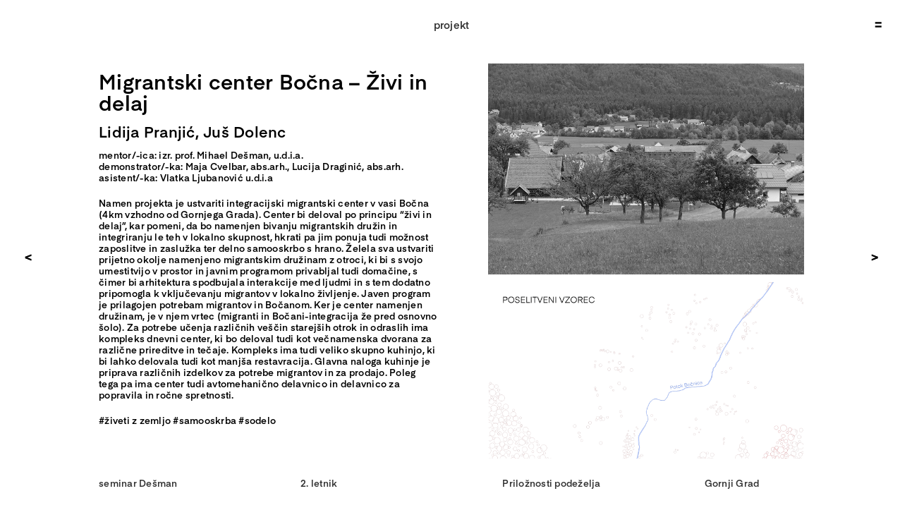

--- FILE ---
content_type: text/html; charset=UTF-8
request_url: http://razstava.fa.uni-lj.si/seminarji/desman/migrantski-center-bocna-zivi-in-delaj/
body_size: 21531
content:
<!DOCTYPE html>
<html class="avada-html-layout-wide avada-html-header-position-top avada-is-100-percent-template" lang="en-US" prefix="og: http://ogp.me/ns# fb: http://ogp.me/ns/fb#">
<head>
	<meta http-equiv="X-UA-Compatible" content="IE=edge" />
	<meta http-equiv="Content-Type" content="text/html; charset=utf-8"/>
	<meta name="viewport" content="width=device-width, initial-scale=1" />
	<title>Migrantski center Bočna &#8211; Živi in delaj &#8211; Prostor v oblaku</title>
<link rel='dns-prefetch' href='//s.w.org' />
<link rel="alternate" type="application/rss+xml" title="Prostor v oblaku &raquo; Feed" href="http://razstava.fa.uni-lj.si/feed/" />
<link rel="alternate" type="application/rss+xml" title="Prostor v oblaku &raquo; Comments Feed" href="http://razstava.fa.uni-lj.si/comments/feed/" />
		
		
		
		
				
		<meta property="og:title" content="Migrantski center Bočna - Živi in delaj"/>
		<meta property="og:type" content="article"/>
		<meta property="og:url" content="http://razstava.fa.uni-lj.si/seminarji/desman/migrantski-center-bocna-zivi-in-delaj/"/>
		<meta property="og:site_name" content="Prostor v oblaku"/>
		<meta property="og:description" content="Migrantski center Bočna - Živi in delaj 
Lidija Pranjić, Juš Dolenc 

mentor/-ica: izr. prof. Mihael Dešman, u.d.i.a.

demonstrator/-ka: Maja Cvelbar, abs.arh., Lucija Draginić, abs.arh.

asistent/-ka: Vlatka Ljubanović u.d.i.a 

Namen projekta je ustvariti integracijski migrantski center v vasi Bočna (4km vzhodno od Gornjega Grada). Center bi deloval po principu “živi in delaj”, kar pomeni,"/>

						<script type="text/javascript">
			window._wpemojiSettings = {"baseUrl":"https:\/\/s.w.org\/images\/core\/emoji\/12.0.0-1\/72x72\/","ext":".png","svgUrl":"https:\/\/s.w.org\/images\/core\/emoji\/12.0.0-1\/svg\/","svgExt":".svg","source":{"concatemoji":"http:\/\/razstava.fa.uni-lj.si\/wp-includes\/js\/wp-emoji-release.min.js?ver=5.4.4"}};
			/*! This file is auto-generated */
			!function(e,a,t){var r,n,o,i,p=a.createElement("canvas"),s=p.getContext&&p.getContext("2d");function c(e,t){var a=String.fromCharCode;s.clearRect(0,0,p.width,p.height),s.fillText(a.apply(this,e),0,0);var r=p.toDataURL();return s.clearRect(0,0,p.width,p.height),s.fillText(a.apply(this,t),0,0),r===p.toDataURL()}function l(e){if(!s||!s.fillText)return!1;switch(s.textBaseline="top",s.font="600 32px Arial",e){case"flag":return!c([127987,65039,8205,9895,65039],[127987,65039,8203,9895,65039])&&(!c([55356,56826,55356,56819],[55356,56826,8203,55356,56819])&&!c([55356,57332,56128,56423,56128,56418,56128,56421,56128,56430,56128,56423,56128,56447],[55356,57332,8203,56128,56423,8203,56128,56418,8203,56128,56421,8203,56128,56430,8203,56128,56423,8203,56128,56447]));case"emoji":return!c([55357,56424,55356,57342,8205,55358,56605,8205,55357,56424,55356,57340],[55357,56424,55356,57342,8203,55358,56605,8203,55357,56424,55356,57340])}return!1}function d(e){var t=a.createElement("script");t.src=e,t.defer=t.type="text/javascript",a.getElementsByTagName("head")[0].appendChild(t)}for(i=Array("flag","emoji"),t.supports={everything:!0,everythingExceptFlag:!0},o=0;o<i.length;o++)t.supports[i[o]]=l(i[o]),t.supports.everything=t.supports.everything&&t.supports[i[o]],"flag"!==i[o]&&(t.supports.everythingExceptFlag=t.supports.everythingExceptFlag&&t.supports[i[o]]);t.supports.everythingExceptFlag=t.supports.everythingExceptFlag&&!t.supports.flag,t.DOMReady=!1,t.readyCallback=function(){t.DOMReady=!0},t.supports.everything||(n=function(){t.readyCallback()},a.addEventListener?(a.addEventListener("DOMContentLoaded",n,!1),e.addEventListener("load",n,!1)):(e.attachEvent("onload",n),a.attachEvent("onreadystatechange",function(){"complete"===a.readyState&&t.readyCallback()})),(r=t.source||{}).concatemoji?d(r.concatemoji):r.wpemoji&&r.twemoji&&(d(r.twemoji),d(r.wpemoji)))}(window,document,window._wpemojiSettings);
		</script>
		<style type="text/css">
img.wp-smiley,
img.emoji {
	display: inline !important;
	border: none !important;
	box-shadow: none !important;
	height: 1em !important;
	width: 1em !important;
	margin: 0 .07em !important;
	vertical-align: -0.1em !important;
	background: none !important;
	padding: 0 !important;
}
</style>
	<link rel='stylesheet' id='page-list-style-css'  href='http://razstava.fa.uni-lj.si/wp-content/plugins/page-list/css/page-list.css?ver=5.2' type='text/css' media='all' />
<link rel='stylesheet' id='avada-stylesheet-css'  href='http://razstava.fa.uni-lj.si/wp-content/themes/Avada/assets/css/style.min.css?ver=6.2.3' type='text/css' media='all' />
<!--[if IE]>
<link rel='stylesheet' id='avada-IE-css'  href='http://razstava.fa.uni-lj.si/wp-content/themes/Avada/assets/css/ie.min.css?ver=6.2.3' type='text/css' media='all' />
<style id='avada-IE-inline-css' type='text/css'>
.avada-select-parent .select-arrow{background-color:#ffffff}
.select-arrow{background-color:#ffffff}
</style>
<![endif]-->
<link rel='stylesheet' id='fusion-dynamic-css-css'  href='http://razstava.fa.uni-lj.si/wp-content/uploads/fusion-styles/69c5b7ac3aa9e47d477db4ffce334d74.min.css?ver=2.2.3' type='text/css' media='all' />
<link rel='stylesheet' id='jetpack_css-css'  href='http://razstava.fa.uni-lj.si/wp-content/plugins/jetpack/css/jetpack.css?ver=8.8.2' type='text/css' media='all' />
<script type='text/javascript' src='http://razstava.fa.uni-lj.si/wp-includes/js/jquery/jquery.js?ver=1.12.4-wp'></script>
<script type='text/javascript' src='http://razstava.fa.uni-lj.si/wp-includes/js/jquery/jquery-migrate.min.js?ver=1.4.1'></script>
<link rel='https://api.w.org/' href='http://razstava.fa.uni-lj.si/wp-json/' />
<link rel="EditURI" type="application/rsd+xml" title="RSD" href="http://razstava.fa.uni-lj.si/xmlrpc.php?rsd" />
<link rel="wlwmanifest" type="application/wlwmanifest+xml" href="http://razstava.fa.uni-lj.si/wp-includes/wlwmanifest.xml" /> 
<meta name="generator" content="WordPress 5.4.4" />
<link rel="canonical" href="http://razstava.fa.uni-lj.si/seminarji/desman/migrantski-center-bocna-zivi-in-delaj/" />
<link rel='shortlink' href='http://razstava.fa.uni-lj.si/?p=33427' />
<link rel="alternate" type="application/json+oembed" href="http://razstava.fa.uni-lj.si/wp-json/oembed/1.0/embed?url=http%3A%2F%2Frazstava.fa.uni-lj.si%2Fseminarji%2Fdesman%2Fmigrantski-center-bocna-zivi-in-delaj%2F" />
<link rel="alternate" type="text/xml+oembed" href="http://razstava.fa.uni-lj.si/wp-json/oembed/1.0/embed?url=http%3A%2F%2Frazstava.fa.uni-lj.si%2Fseminarji%2Fdesman%2Fmigrantski-center-bocna-zivi-in-delaj%2F&#038;format=xml" />
<!-- start Simple Custom CSS and JS -->
<style type="text/css">
.gallery-course {
  margin-bottom: 50px !important;
}
</style>
<!-- end Simple Custom CSS and JS -->
<!-- start Simple Custom CSS and JS -->
<style type="text/css">
.flipbook-bookLayer.flipbook-move {
  background: white !important;
}
</style>
<!-- end Simple Custom CSS and JS -->
<!-- start Simple Custom CSS and JS -->
<style type="text/css">
.locations-col-0 {
  float: left !important;
  position: fixed !important;
  width: 40% !important;
}

.locations-col-1 {
  float: right;
}

.location-txt {
  margin-bottom: 10px;
  cursor: pointer;
}

/** MOBILE VIEW **/
@media only screen and (max-width: 600px) {
  .locations-col-0 {
    position: relative !important;
    width: auto !important;
  }
  .locations-row > div {
    padding: 0px 0px 0px 25px !important;
    display: flex;
    flex-direction: row;
    justify-content: space-between;
    align-items: center;
  }
  .locations-country {
    padding-bottom: 20px;
  }
}</style>
<!-- end Simple Custom CSS and JS -->
<!-- start Simple Custom CSS and JS -->
<style type="text/css">
.seminars-grid a {
  cursor: pointer;
}

.seminars-grid {
  display: flex;
  flex-direction: column;
  justify-content: space-around;
  width: 100%;
  height: 80vh;
}

.seminars-grid > .seminars-row {
  display: flex;
  flex-direction: row;
  align-items: center;
  width: 100%;
}

.seminars-grid > .seminars-row:not(:last-child) {
  margin-bottom: 4vh;
}

.seminars-grid > .seminars-row:nth-child(2n) {
  justify-content: space-between;
}

.seminars-grid > .seminars-row:nth-child(2n+1) {
  justify-content: space-evenly; 
}

.seminars-row.course-row {
  justify-content: center !important;
  align-items: center !important;
}

.seminars-grid img {
  display: none;
  position: fixed;
}

.seminars-grid a:hover .seminar-grid-thumbnail:not(:hover) {
  display: block;
  z-index: -1;
  position: absolute;
  height: 80%;
  margin: auto;
  left: 0;
  right: 0;
  top: 0;
  bottom: 0;
}

/** SEMINAR PAGE **/

.title-fixed-top {
  display: block;
  position: sticky;
  position: -webkit-sticky;
  top: 75px;
  left: 0;
  right: 0;
  z-index: 100;
}

.seminar-img {
  margin: 70px 0 140px 0;
}

.seminar-img > img {
  max-height: 60vh !important;
  width: auto !important;
  z-index: 1;
}

#seminar-img-horizontal {
  margin-top: 80px;
  max-width: 100%;
  position: absolute;
  left: 0;
  //top: 1296px;
  overflow-x: scroll;
  
 
  -webkit-user-select: none;
  -khtml-user-select: none;
  -moz-user-select: none;
  -o-user-select: none;
  user-select: none;
  
}

#seminar-img-horizontal > img {
  max-width: fit-content !important;
  max-height: 750px;
  width: auto;
  height: auto;
  pointer-events: none;
}

.seminar-txt {
  margin: 62px 31%;
}

.seminar-txt p {
  margin-bottom: 20px !important;
}

#before-absolute-image > p, #zamisljeni-pogovor-nad > p {
  margin-bottom: 20px !important;
}

#before-absolute-image, .zamisljeni-pogovor, #zamisljeni-pogovor-nad {
  margin: 62px 31%;
}

.zamisljeni-pogovor h4, .zamisljeni-pogovor h5, .zamisljeni-pogovor h6 {
  margin-bottom: 40px !important;
}

#zamisljeni-pogovor-nad h4, #zamisljeni-pogovor-nad h5 {
  margin-bottom: 40px !important;
  margin-top: 80px !important;
}

#zamisljeni-pogovor-nad h5 {
  margin-left: -325px !important;
  padding-right: 650px !important;
}

#zamisljeni-pogovor-nad h6 {
  margin-bottom: 40px !important;
  margin-top: 60px !important;
}

.zamisljeni-pogovor > p {
  margin-bottom: 20px !important;
  text-align: left !important;
}

.zamisljeni-pogovor > p:nth-last-child(-n+2) {
  padding: 0 !important;
}

.zamisljeni-pogovor > p:nth-child(2n) {
  padding-right: 52%;
}

.zamisljeni-pogovor > p:nth-child(2n + 1) {
  padding-left: 52%;
}

#after-absolute-image {
  margin-top: 100vh;
  padding-top: 190px;
}

#seminar-img-horizontal .tpa-btn {
  position: absolute;
  background-color: transparent;
  border-radius: 25px;
  border: 3px solid #EE3626;
  cursor: pointer;
  width: 80px;
  height: 35px;
  z-index: 100;
  outline: none;
}
#seminar-img-horizontal .tpa-btn.btn-0 {
  top: 323px;
  left: 196px;
}
#seminar-img-horizontal .tpa-btn.btn-1 {
  top: 122px;
  left: 820px;
}
#seminar-img-horizontal .tpa-btn.btn-2 {
  top: 649px;
  left: 443px;
}
#seminar-img-horizontal .tpa-btn.btn-3 {
  top: 576px;
  left: 591px;
}
#seminar-img-horizontal .tpa-btn.btn-4 {
  top: 616px;
  left: 2564px;
}
#seminar-img-horizontal .tpa-btn.btn-5 {
  top: 340px;
  left: 2674px;
}
#seminar-img-horizontal .tpa-btn.btn-6 {
  bottom: 7px;
  left: 3344px;
}
#seminar-img-horizontal .tpa-btn.btn-7 {
  bottom: 244px;
  left: 3226px;
  transform: rotate(10deg);
  width: 83px;
  height: 37px;
}
#seminar-img-horizontal .tpa-btn.btn-8 {
  top: 323px;
  left: 196px;
}
#seminar-img-horizontal .tpa-btn.btn-9 {
  top: 323px;
  left: 196px;
}

.txt-double-margin {
  margin-bottom: 140px;
}

.txt-default-margin {
  margin-bottom: 70px;
}

.seminar-gallery img {
  max-width: 60vw;
  margin-left: 15vw;
  padding: 40px;
}

.seminar-gallery {
  margin-bottom: 30px !important;
}
/*
.masonry {
  column-count: 4;
  column-gap: 1.2em;
}

.masonry-col2 {
  column-count: 2 !important;
  column-gap: 1.2em;
}

.masonry .item {
  background-color: #fff !important;
  display: inline-block;
  margin: 0 0 2.4em;
  width: 100%;
  cursor: pointer;
  //height: auto !important;
}

.masonry .item img {
  vertical-align: unset !important;
}

.item .tile-heading {
  text-align: left;
}

.item .tile-heading > *:first-child, .item .tile-heading > *:nth-child(2) {
  margin-bottom: 17px;
}
*/

/** MOBILE  **/

/* Extra small devices (phones, 600px and down) */
@media only screen and (max-width: 600px) {
  .header-close, .header-open {
    right: 10px;
  }
  .seminars-grid {
    display: flex;
    flex-direction: column;
    justify-content: space-around;
    width: 100%;
    height: 100vh;
  }
  .seminars-grid.course-grid {
    justify-content: space-evenly;
    height: 80vh !important;
  }
  .seminars-grid a h3 {
    font-size: 19pt !important;
    line-height: 1;
  }
  .seminars-grid a:hover .seminar-grid-thumbnail:not(:hover) {
    height: auto;
  }
  .seminar-txt {
    margin: 62px 0;
  }
  .seminar-gallery img {
    max-width: 69vw;
    margin-left: 8vw;
    padding: 0;
  }
  
  /** SPECIAL SEMINAR PAGES **/
  .h1-title > h1, #h1-title > h1  {
    font-size: 40pt !important;
    line-height: 40pt !important;
    
    margin-bottom: 40pt !important;
    margin-top: 40pt !important;
  }
  .h2-title > h2,  #h1-title > h2 {
    font-size: 30pt !important;
    line-height: 30pt !important;
    
    margin-bottom: 30pt !important;
    margin-top: 30pt !important;
  }
  .h3-title > h3 {
    font-size: 23pt !important;
    line-height: 23pt !important;
    
    margin-bottom: 25pt !important;
    margin-top: 25pt !important;
  }
  #zamisljeni-pogovor-nad h5 {
    margin-left: 0 !important;
    padding-right: 0 !important;
  }
  #before-absolute-image, .zamisljeni-pogovor, #zamisljeni-pogovor-nad {
    margin: 62px 8%;
  }
  .sources-txt p {
    font-size: 7pt !important;
  }
  
  
}

</style>
<!-- end Simple Custom CSS and JS -->
<!-- start Simple Custom CSS and JS -->
<style type="text/css">
.header-container {
  position: fixed;
  top: 0;
  left: 0;
  width: 100vw;
  display: flex;
  justify-content: center;
  align-items: center;
  z-index: 101;
}
.header-closed {
  cursor: pointer;
  width: 100%;
  display: flex;
  justify-content: center;
  align-items: center;
  position: fixed;
  top: 0;
  //transition: height 0.45s cubic-bezier(0.38, 0.4, 0.31, 1.11) 0s, opacity 0.3s cubic-bezier(1, -0.21, 1, 0.9) 0s, visibility 0.3s linear 0s;
  height: 70px;
  background: white;
}
.header-close, .header-open {
  position: fixed;
  right: 30px;
  top: 30px;
  cursor: pointer;
}
.header-active-tab {
  font-size: 20pt;
}
.header-active-tab a {
  cursor: pointer;
}
.header-content {
  display: flex;
  flex-direction: row;
  justify-content: space-around;
  align-items: center;
  width: 100%;
  transition: height 0.6s cubic-bezier(0.38, 0.4, 0.43, 1.1) 0s, opacity 0.25s linear 0s, visibility 0.2s linear 0s;
  height: 0;
  opacity: 0;
  visibility: hidden;
  margin-bottom: 0;
  background: white;
}
.header-content .logo {
  margin-right: 40%;
}
.header-mid {
  position: fixed;
  //margin-top: 25px;
}
.header-mid > ul {
  list-style-type: none !important;
  padding: 0;
  margin: 0;
}
.header-mid > ul > li {
  padding: 3px 0;
}
.header-item, .header-active-tab {
  text-align: center;
  font-size: 11pt;
}
.header-item.intro, .header-item.course {
  margin-top: 11pt;
}
.header-content > .view {
  display: flex;
  flex-direction: row;
  width: 100%;
  justify-content: center;
  align-items: center;
}
.header-content .view a:first-child {
  margin-right: 600px;
}

/* MOBILE VIEW */
@media only screen and (max-width: 600px) {
  .header-close, .header-open {
    right: 10px !important;
  }
}

</style>
<!-- end Simple Custom CSS and JS -->
<!-- start Simple Custom CSS and JS -->
<style type="text/css">
h1, h2, h3, h4, h5, h6 {
  margin: 0;
  /*
  -webkit-user-select: none;
  -khtml-user-select: none;
  -moz-user-select: none;
  -ms-user-select: none;
  user-select: none;
  */
}
#wpadminbar {
  display: none;
}
#main {
  padding: 0 !important;
  margin: 0 !important;
}
.main-container {
  margin: 70px !important;
}
p {
  margin: 0 !important;
  
  /*
  -webkit-user-select: none;
  -khtml-user-select: none;
  -moz-user-select: none;
  -ms-user-select: none;
  user-select: none;
  */
}
#toTop {
  display: none !important;
}
.navigation-icon {
  cursor: pointer;
  width: 10px;
}

/** GALLERY FILTERS / MASONRY VIEWS **/ 

.masonry-horizontal, .masonry-horizontal > .fusion-column-wrapper {
  display: flex;
  flex-direction: row;
  justify-content: stretch;
  align-items: flex-start;
  flex-wrap: wrap;
}

.masonry-horizontal .item {
  display: flex;
  cursor: pointer;
  width: auto;
  margin: 8px;
}

.masonry-horizontal .item img {
  border-style: none;
  display: block;
  max-height: 160px;
  width: auto;
  height: auto;
  vertical-align: unset !important;
  object-fit: contain;
}

.masonry {
  column-count: 4;
  column-gap: 2.5em !important;
}

.masonry-col2 {
  column-count: 2 !important;
  column-gap: 2.5em !important;
  float: right !important;
}

.masonry .item, .masonry-col2 .item {
  background-color: #fff !important;
  display: inline-block;
  margin: 0 0 2.5em !important;
  width: 100%;
  cursor: pointer;
  //height: auto !important;
}

.masonry .item .author, .masonry-col2 .item .author {
  margin-bottom: 10px !important;
  font-size: 11pt !important; 
}

.masonry .item img, .masonry-col2 .item img {
  vertical-align: unset !important;
}

.masonry .item .tile-heading, .masonry-col2 .item .tile-heading {
  text-align: left;
}

.masonry .item .tile-heading > *:first-child, .masonry .item .tile-heading > *:nth-child(2) {
  margin-bottom: 17px;
}

.masonry-col2 .item .tile-heading > *:first-child, .masonry-col2 .item .tile-heading > *:nth-child(2) {
  margin-bottom: 17px;
}

.letter {
  display: flex;
  width: 100%;
  align-items: center;
}

.letter-thumbnail {
  //width: 280px;
}

/** SIDE NAVIGATION **/

.side-navigation {
  display: flex;
  position: fixed;
  top: 0;
  bottom: 0;
  left: 25px;
  padding: 0;
}

.side-navigation ul {
  padding: 0;
  list-style-type: none;
  display: flex;
  flex-direction: column;
  justify-content: center;
  align-items: center;
}

.side-navigation ul li {
  padding: 2px;
  cursor: pointer;
}

.side-navigation ul li a h6 {
  font-size: 11pt !important;
}

/** THEMES NAVBAR **/

.themes-container {
  position: sticky !important;
  top: 70px;
  left: 0;
  right: 0;
  background: white;
  z-index: 99;
  padding: 0 0 30px 0 !important;
}

.themes-grid {
  display: flex;
  flex-direction: column;
  justify-content: center;
  width: 100%;
  height: 100%;
}
.themes-row {
  display: flex;
  flex-direction: row;
  align-items: center;
  width: 100%;
  flex-wrap: wrap;
}

.themes-grid .themes-row a {
  cursor: pointer;
  width: 140px;
  text-align: center;
  padding: 12px;
}

.themes-grid > .themes-row:not(:last-child) {
  margin-bottom: 4vh;
}

.themes-grid > .themes-row:nth-child(2n) {
  justify-content: space-evenly; 
}

.themes-grid > .themes-row:nth-child(2n+1) {
  justify-content: space-between;
}

.thumbnail-title-active {
  position: absolute;
  padding: 10px 13px;
}

#theme-title img {
  object-fit: contain;
}

.intro-container {
  position: absolute;
  left: 0;
  display: flex;
  right: 0;
  top: 0;
  bottom: 0;
  margin: auto;
  flex-direction: row;
  justify-content: center;
  align-items: center;
  background: white;
  margin: 20px;
}

.intro-view {
  margin-top: 0px;
  margin-bottom: 20px;
  height: 200px;
  width: 300px;
  position: absolute !important;
  left: 0;
  right: 0;
  top: 0;
  bottom: 0;
  margin: auto !important;
}

.intro-view .col-right, .intro-view .col-left {
  margin: 20px;
}

.intro-container .navigation-icon.close {
  position: absolute;
  top: 20px;
  right: 20px;
  color: black;
}
.vimeo-video {
  margin-bottom: 10px;
}

.intro-txt {
  margin: 62px 15%;
}

.intro-txt h6, .intro-txt p {
  margin-bottom: 20px;
}

#nagovor.intro-txt {
  padding-right: 30%;
}

#nagovor-ang.intro-txt {
  padding-left: 30%;
  margin-top: 125px;
}

#kolofon.intro-txt {
  //padding-right: 20%;
  margin-top: 125px;
}

#kolofon.intro-txt h6 {
  margin-bottom: 0px !important;
}

#enter-exhibition {
  padding-right: 30%;
}

#enter-exhibition-ang {
  padding-left: 30%;
}

@media only screen and (max-width: 600px) {
  .main-container {
    margin: 11vh 8vw 0vh 8vw !important;
  }
  #intro.main-container {
    margin: 10vh 5vw 0vh 5vw !important;
  }
  
  /** GALLERY FILTERS / MASONRY VIEWS **/ 
  .masonry {
    column-count: 2;
    column-gap: 1.5em !important;
  }
  .masonry-col2 {
    column-count: 2 !important;
    column-gap: 1.5em !important;
    float: right !important;
  }
  
  /** SIDE NAVIGATION **/
  .side-navigation {
    left: 6px;
    z-index: 999;
  }
  .side-navigation ul li {
    padding: 0px;
  }
  
  /** THEMES FILTERS GRID **/
  .themes-grid .themes-row a {
    padding: 12px;
  }
}



</style>
<!-- end Simple Custom CSS and JS -->
<!-- start Simple Custom CSS and JS -->
<style type="text/css">
.fusion-slider-loading {
  display: none !important;
}
#landing-title {
  position: fixed;
  float: left;
  top: 0;
}
#landing-logo {
  position: fixed;
  float: left;
  bottom: 0;
}
#landing-year {
  position: fixed;
  float: right;
  bottom: 0;
}</style>
<!-- end Simple Custom CSS and JS -->
<!-- start Simple Custom CSS and JS -->
<style type="text/css">
.page-list.siblings-page-list {
  display: none;
}

.project-container {
  margin: 20px 70px !important;
}
.project-container .project-info > div {
  float: left;
  position: fixed;
  width: 40%;
}
.project-info #tags.project-text {
  margin-top: 20px;
}
.project-info #mentors.project-text {
  margin-bottom: 20px;
} 
.project-info #mentors.project-text p {
  margin: 0 !important;
} 

.project-container .project-text p {
  margin-bottom: 10px !important;
}
.project-close {
  margin-bottom: 30px !important;
  cursor: pointer;
}
.project-navigation-bar {
  margin: 0 !important;
  position: fixed;
  bottom: 0;
  height: 70px;
  background: white;
  width: 86%;
  z-index: 100;
}
.project-navigation-bar > div {
  background: white;
  display: flex;
  align-items: center;
  justify-content: flex-start;
  margin-left: 140px;
  width: 100%;
  height: 100%;
}
.project-previous, .project-next {
  //display: none;
  position: fixed;
  top: 50%;
}
.project-previous {
  left: 35px;
}
.project-next {
  right: 35px;
}
.ilightbox-button.ilightbox-next-button.metro-white, .ilightbox-button.ilightbox-prev-button.metro-white {
  left: -120px !important;
  background-color: transparent;
}
.ilightbox-toolbar.metro-white {
  display: none !important;
}

.video-project {
  margin: 10px 0;
}


/** MOBILE  **/

/* Extra small devices (phones, 600px and down) */
@media only screen and (max-width: 600px) {
  .project-container .project-info > div {
    position: relative;
    width: auto;
  }
  .project-container {
    margin: 0px 0px !important;
  }
  .project-info > div {
    padding-right: 12px !important;
  }
  .project-container > div > .fusion-builder-row-inner > .fusion-builder-nested-column-2 > div {
   	padding-left: 0 !important;
  }
  .project-navigation-bar {
    width: 96%;
  }
  .project-navigation-bar > div {
    margin-left: 4vw;
  }
  .project-navigation-item > div {
    padding: 5px !important;
  }
  .project-previous {
    left: 10px;
  }
  .project-next {
    right: 10px;
  }
}


</style>
<!-- end Simple Custom CSS and JS -->
<!-- start Simple Custom CSS and JS -->
<script type="text/javascript">
/* Default comment here */ 

jQuery(document).ready(function( $ ){
  console.log($(window).width());
  if ($(window).width() < 900){
  
    let pathname = window.location.pathname;
    if (pathname.includes("/tema/")) {
      $('html, body').animate({
        scrollTop: $("#theme-title").offset().top - 75
      }, 950);
    }
  }
});
</script>
<!-- end Simple Custom CSS and JS -->
<!-- start Simple Custom CSS and JS -->
<script type="text/javascript">
/* Default comment here */ 
const SLO = 0;
const EUR = 1;
const MEA = 2;
const AFR = 3;
const OTH = 4;

jQuery(document).ready(function( $ ){
  let pathname = window.location.pathname;
  console.log(pathname);
  
  if (pathname === "/lokacija/") {
  	return;    
  }

  const parseCategoryIndexBySlug = () => {
    if (pathname.includes('/gorenjska/') ||
        pathname.includes('/goriska/') ||
        pathname.includes('/obalno-kraska/') ||
        pathname.includes('/savinjska/') ||
        pathname.includes('/osrednjeslovenska/') ||
        pathname.includes('/jv-slovenija/') ||
        pathname.includes('/pomurska/') ||
        pathname.includes('/zasavska/') ||
        pathname.includes('/posavska/')) {
      return SLO;
    } else if (pathname.includes('/belgija/') ||
               pathname.includes('/spanija/') ||
               pathname.includes('/portugalska/') ||
               pathname.includes('/srbija/') ||
               pathname.includes('/avstrija/') ||
               pathname.includes('/hrvaska/') ||
               pathname.includes('/crna-gora/') ||
               pathname.includes('/nemcija/') ||
               pathname.includes('/poljska/') ||
               pathname.includes('/slovaska/')) {
      return EUR;
    }  else if (pathname.includes('/jordanija/') ||
                pathname.includes('/libanon/')) {
      return MEA;
    }  else if (pathname.includes('/maroko/') ||
                pathname.includes('/mozambik/')) {
      return AFR;
    } else {
      return OTH;
    } 
  };
  
  const parseCategoryIndexById = (id) => {
    switch (id) {
      case "locations-slovenia": return SLO;
      case "locations-europe": return EUR;
      case "locations-middle-east": return MEA;
      case "locations-africa": return AFR;
      case "locations-other": return OTH;
    }
  };

  let openCatIndex = parseCategoryIndexBySlug();
  jQuery('.locations-col-0').find('.fusion-builder-row-inner').each(function( index ) {
    if (index !== openCatIndex) {
      jQuery( this ).css("display", "none");
    } else {
      $("#locations-slovenia").toggleClass("toggle");
    }
  });
    
  $("#locations-slovenia, #locations-europe, #locations-middle-east, #locations-africa, #locations-other").click(function() {
    console.log("click");

    let id = $(this).attr('id');
    let catIndex = parseCategoryIndexById(id);

    if ($(this).hasClass("toggle")) {
      jQuery('.locations-col-0').find('.fusion-builder-row-inner').eq(catIndex).slideUp();
    } else {
      jQuery('.locations-col-0').find('.fusion-builder-row-inner').eq(catIndex).slideDown();
    }
    $(this).toggleClass("toggle");
  });
});





</script>
<!-- end Simple Custom CSS and JS -->
<!-- start Simple Custom CSS and JS -->
<script type="text/javascript">
/* Default comment here */ 

jQuery(document).ready(function( $ ){
  let pathname = window.location.pathname;
  let a = $('.header-active-tab').find('a');
  
  if (pathname.includes('/seminarji/')) {
    a.text("seminar");
    //a.attr("href", "http://razstava.fa.uni-lj.si/seminarji/");

    $(".navigation-icon.close").click(function(){
      console.log("close");
    });

    if ($( window ).width() <= 600 ) {
      if (pathname.includes('/seminarji/planiscek/') || 
          pathname.includes('/seminarji/fikfak/') || 
          pathname.includes('/seminarji/glazar/') || 
          pathname.includes('/seminarji/gregorski/') ||
          pathname.includes('/seminarji/krusec/') || 
          pathname.includes('/seminarji/slak/')) {

        let masonry = document.getElementsByClassName("masonry");
        for (let i = 0; i < masonry.length; i++) {
          masonry[i].style.cssText = 'width:84vw !important'
        }
      } else if (pathname.includes('/seminarji/znidarsic/')) {
        document.getElementsByClassName("main-container")[0].style.cssText = 'margin:11vh 5vw 0vh 5vw !important';
      }
    }
    // project page
    if (pathname.split('/').filter(Boolean).length == 3) {
      a.text("projekt");
      let pages = $('.siblings-page-list li');
      let currentPage = $('.current_page_item');
      let prev = pages.index(currentPage) - 1;
      let next = pages.index(currentPage) + 1;
      if (next >= pages.length) {
      	next = -1;    
      }
      if (prev !== -1) {
        prev = pages.eq(prev);
        prev.find('a').text('');
        let navP = prev.html().split('</a>');
        let prevNav = $('.project-previous').html();
        let navbtn = `${navP[0]}${prevNav}</a>`;
        console.log(navbtn); 
        
        $('.project-previous').html(navbtn);
      } else {
        $('.project-previous').css('display', 'none');
      }
      if (next !== -1) {
        next = pages.eq(next);
        next.find('a').text('');
        let navN = next.html().split('</a>');
        let nextNav = $('.project-next').html();
        let navbtn = `${navN[0]}${nextNav}</a>`;
        console.log(navbtn); 
        
        $('.project-next').html(navbtn);
      } else {
        $('.project-next').css('display', 'none');
      }
      console.log(prev);
      console.log(next);
    }
  }
  else if (pathname.includes('/lokacija/')) {
    a.text("lokacija");
    //a.attr("href", "http://razstava.fa.uni-lj.si/lokacija/");
  } else if (pathname.includes('/student/')) {
    a.text("študent");
    //a.attr("href", "http://razstava.fa.uni-lj.si/študent/");
  } else if (pathname.includes('/letnik/')) {
    a.text("letnik");
    //a.attr("href", "http://razstava.fa.uni-lj.si/letnik/");
  } else if (pathname.includes('/tema/')) {
    a.text("tema");
    //a.attr("href", "http://razstava.fa.uni-lj.si/tema/");
  } else if (pathname.includes('/intro-2020/')) {
    a.text("intro");
  } else if (pathname.includes('/vpis/')) {
  	a.text("vpis");           
  } else if (pathname.includes('/predmeti/')) {
    a.text("predmet");     
  }

  if (pathname.includes('/letnik/') || pathname.includes('/tema/')) {
    $(".item").hover(function(){
      let projectTitle = $(this).find("img").attr("alt");
      $(`<h6 class="thumbnail-title-active">${projectTitle}</h6>`).appendTo(this);
    }, function(){
      $(this).find(".thumbnail-title-active").remove();
    });
  }
  
  if (pathname.includes('/seminarji/ceferin')) {
    var y = (jQuery("#tpa-avtor").position().top + 1).toString() + 'px';
    jQuery('#seminar-img-horizontal').css('top', y);
    
    let openImaginaryConversation = () => {    
      $('.zamisljeni-pogovor').css('display', 'none');
      $('.tpa-btn').click(function() {
        $('.zamisljeni-pogovor').css('display', 'none');
        let id = $(this).attr('id');
        console.log(id);
        console.log($('#' + id + '-content'));
        $('#' + id + '-content').css('display', 'block');
        
        let content = document.getElementById(id + '-content');
        var yOffset = -200;
        var yPos = content.getBoundingClientRect().top + window.pageYOffset + yOffset;
        window.scrollTo({top: yPos, behavior: 'smooth'});
      });
  	}
    openImaginaryConversation();
  }
});


</script>
<!-- end Simple Custom CSS and JS -->
<!-- start Simple Custom CSS and JS -->
<script type="text/javascript">
/* Default comment here */

jQuery(document).ready(function( $ ){
  let pathname = window.location.pathname;
  if (pathname !== "/") {
    activateHeader();   
  } else {
    $("#fallback-slide").click(() => {
      window.location = "http://razstava.fa.uni-lj.si/seminarji/";
    });
  }
  if (pathname.includes("/seminarji/")) {
    let isProject = $('.project-container').length > 0;
    if (isProject) {
      $('.post-content').css("margin-bottom", "70px");
    }
  }
});

function activateHeader() {
    let header = document.getElementsByClassName("header-container")[0].firstElementChild;
   	let headerClosed = document.getElementsByClassName("header-closed")[0];
  	let headerOpenBtn = document.getElementsByClassName("header-open")[0];
  	let headerCloseBtn = document.getElementsByClassName("header-close")[0];
  	let headerTitle = document.getElementsByClassName("header-active-tab")[0].getElementsByTagName('a')[0];
  
  	const toggleHeaderAction = () => {
      	let header = document.getElementsByClassName("header-container")[0].firstElementChild;
        header.parentElement.classList.toggle("active");
        let content = header.parentElement.lastElementChild;
        toggleHeader(header, content);
    };

  	headerClosed.addEventListener("click", function () {
		toggleHeaderAction();
    });
  	headerTitle.addEventListener("click", function () {
		toggleHeaderAction();
    });
    headerOpenBtn.addEventListener("click", function () {
		toggleHeaderAction();
    });
  	headerCloseBtn.addEventListener("click", function () {
		toggleHeaderAction();
    });
    //header.dispatchEvent(new Event("click"));
}

function toggleHeader(header, content) {
    let headerHeight = "70px";
    let contentHeight = "350px";
    let visibilityContent = window.getComputedStyle(content).getPropertyValue('visibility');

    if (visibilityContent === "visible") {
        // content view
        content.style.height = "0";
        content.style.opacity = "0";
        content.style.visibility = "hidden";
        //  header view
        header.style.height = headerHeight;
        header.style.opacity = "1";
        header.style.visibility = "visible";
    } else {
        // content view
        content.style.height = contentHeight;
        content.style.visibility = "visible";
        content.style.opacity = "1";
        // header view
        header.style.height = "0";
        header.style.opacity = "0";
        header.style.visibility = "hidden";
    }
}
</script>
<!-- end Simple Custom CSS and JS -->
<style type='text/css'>img#wpstats{display:none}</style><style type="text/css" id="css-fb-visibility">@media screen and (max-width: 640px){body:not(.fusion-builder-ui-wireframe) .fusion-no-small-visibility{display:none !important;}}@media screen and (min-width: 641px) and (max-width: 1024px){body:not(.fusion-builder-ui-wireframe) .fusion-no-medium-visibility{display:none !important;}}@media screen and (min-width: 1025px){body:not(.fusion-builder-ui-wireframe) .fusion-no-large-visibility{display:none !important;}}</style>		<script type="text/javascript">
			var doc = document.documentElement;
			doc.setAttribute( 'data-useragent', navigator.userAgent );
		</script>
		
	</head>

<body class="page-template page-template-100-width page-template-100-width-php page page-id-33427 page-child parent-pageid-32870 fusion-image-hovers fusion-pagination-sizing fusion-button_size-large fusion-button_type-flat fusion-button_span-no avada-image-rollover-circle-yes avada-image-rollover-yes avada-image-rollover-direction-left fusion-body ltr no-tablet-sticky-header no-mobile-sticky-header no-mobile-slidingbar no-mobile-totop avada-has-rev-slider-styles fusion-disable-outline fusion-sub-menu-fade mobile-logo-pos-left layout-wide-mode avada-has-boxed-modal-shadow- layout-scroll-offset-full avada-has-zero-margin-offset-top avada-has-header-hidden mobile-menu-design-classic fusion-show-pagination-text fusion-header-layout-v6 avada-responsive avada-footer-fx-none avada-menu-highlight-style-bar fusion-search-form-clean fusion-main-menu-search-overlay fusion-avatar-circle avada-dropdown-styles avada-blog-layout-large avada-blog-archive-layout-large avada-header-shadow-no avada-menu-icon-position-left avada-has-megamenu-shadow avada-has-mobile-menu-search avada-has-main-nav-search-icon avada-has-breadcrumb-mobile-hidden avada-has-titlebar-hide avada-has-pagination-width_height avada-flyout-menu-direction-fade avada-ec-views-v1" >
		<a class="skip-link screen-reader-text" href="#content">Skip to content</a>

	<div id="boxed-wrapper">
		<div class="fusion-sides-frame"></div>
		<div id="wrapper" class="fusion-wrapper">
			<div id="home" style="position:relative;top:-1px;"></div>
						
			
		<div id="sliders-container">
					</div>
				
			
			<div class="avada-page-titlebar-wrapper">
							</div>

						<main id="main" class="clearfix width-100">
				<div class="fusion-row" style="max-width:100%;">
<section id="content" class="full-width">
					<div id="post-33427" class="post-33427 page type-page status-publish hentry">
			<span class="entry-title rich-snippet-hidden">Migrantski center Bočna &#8211; Živi in delaj</span><span class="vcard rich-snippet-hidden"><span class="fn"><a href="http://razstava.fa.uni-lj.si/author/test/" title="Posts by Nalagalec vsebine" rel="author">Nalagalec vsebine</a></span></span><span class="updated rich-snippet-hidden">2020-06-30T16:07:29+02:00</span>						<div class="post-content">
				<div class="fusion-fullwidth fullwidth-box fusion-builder-row-1 main-container hundred-percent-fullwidth non-hundred-percent-height-scrolling"  style='background-color: #ffffff;background-position: center center;background-repeat: no-repeat;'><div class="fusion-builder-row fusion-row "><div  class="fusion-layout-column fusion_builder_column fusion_builder_column_1_1 fusion-builder-column-0 fusion-one-full fusion-column-first fusion-column-last project-container 1_1"  style='margin-top:0px;margin-bottom:0px;'><div class="fusion-column-wrapper" style="background-color:#fffffff;padding: 0px 0px 0px 0px;background-position:left top;background-repeat:no-repeat;-webkit-background-size:cover;-moz-background-size:cover;-o-background-size:cover;background-size:cover;"   data-bg-url=""><div class="fusion-builder-row fusion-builder-row-inner fusion-row "><div  class="fusion-layout-column fusion_builder_column fusion_builder_column_1_2 fusion-builder-nested-column-1 fusion-one-half fusion-column-first project-info 1_2"  style='margin-top: 0px;margin-bottom: 20px;width:50%;width:calc(50% - ( ( 4% ) * 0.5 ) );margin-right:4%;'>
					<div class="fusion-column-wrapper fusion-column-wrapper-1" style="padding: 0px 32px 0px 0px;background-position:left top;background-repeat:no-repeat;-webkit-background-size:cover;-moz-background-size:cover;-o-background-size:cover;background-size:cover;" data-bg-url="">
						<style type="text/css">@media only screen and (max-width:800px) {.fusion-title.fusion-title-1{margin-top:10px!important;margin-bottom:10px!important;}}</style><div class="fusion-title title fusion-title-1 fusion-sep-none fusion-title-text fusion-title-size-four" style="margin-top:10px;margin-bottom:15px;"><h4 class="title-heading-left" style="margin:0;"><p style="text-align: left;">Migrantski center Bočna &#8211; Živi in delaj</p></h4></div><style type="text/css">@media only screen and (max-width:800px) {.fusion-title.fusion-title-2{margin-top:10px!important;margin-bottom:10px!important;}}</style><div class="fusion-title title fusion-title-2 fusion-sep-none fusion-title-text fusion-title-size-five" style="margin-top:10px;margin-bottom:15px;"><h5 class="title-heading-left" style="margin:0;"><p style="text-align: left;">Lidija Pranjić, Juš Dolenc</p></h5></div><div class="fusion-text project-text" id="mentors"><p>mentor/-ica: izr. prof. Mihael Dešman, u.d.i.a.</p>
<p>demonstrator/-ka: Maja Cvelbar, abs.arh., Lucija Draginić, abs.arh.</p>
<p>asistent/-ka: Vlatka Ljubanović u.d.i.a</p>
</div><div class="fusion-text project-text"><p>Namen projekta je ustvariti integracijski migrantski center v vasi Bočna (4km vzhodno od Gornjega Grada). Center bi deloval po principu “živi in delaj”, kar pomeni, da bo namenjen bivanju migrantskih družin in integriranju le teh v lokalno skupnost, hkrati pa jim ponuja tudi možnost zaposlitve in zaslužka ter delno samooskrbo s hrano. Želela sva ustvariti prijetno okolje namenjeno migrantskim družinam z otroci, ki bi s svojo umestitvijo v prostor in javnim programom privabljal tudi domačine, s čimer bi arhitektura spodbujala interakcije med ljudmi in s tem dodatno pripomogla k vključevanju migrantov v lokalno življenje. Javen program je prilagojen potrebam migrantov in Bočanom. Ker je center namenjen družinam, je v njem vrtec (migranti in Bočani-integracija že pred osnovno šolo). Za potrebe učenja različnih veščin starejših otrok in odraslih ima kompleks dnevni center, ki bo deloval tudi kot večnamenska dvorana za različne prireditve in tečaje. Kompleks ima tudi veliko skupno kuhinjo, ki bi lahko delovala tudi kot manjša restavracija. Glavna naloga kuhinje je priprava različnih izdelkov za potrebe migrantov in za prodajo. Poleg tega pa ima center tudi avtomehanično delavnico in delavnico za popravila in ročne spretnosti.</p>
</div><div class="fusion-text project-text" id="tags"><p>#živeti z zemljo #samooskrba #sodelo</p>
</div>

					</div>
				</div><div  class="fusion-layout-column fusion_builder_column fusion_builder_column_1_2 fusion-builder-nested-column-2 fusion-one-half fusion-column-last 1_2"  style='margin-top: 0px;margin-bottom: 20px;width:50%;width:calc(50% - ( ( 4% ) * 0.5 ) );'>
					<div class="fusion-column-wrapper fusion-column-wrapper-2" style="padding: 0px 0px 0px 32px;background-position:left top;background-repeat:no-repeat;-webkit-background-size:cover;-moz-background-size:cover;-o-background-size:cover;background-size:cover;" data-bg-url="">
						<style type="text/css">.fusion-gallery-1 .fusion-gallery-image {border:0px solid #e2e2e2;}</style><div class="fusion-gallery fusion-gallery-container fusion-grid-1 fusion-columns-total-0 fusion-gallery-layout-grid fusion-gallery-1" style="margin:-5px;"><div style="padding:5px;" class="fusion-grid-column fusion-gallery-column fusion-gallery-column-1 hover-type-none"><div class="fusion-gallery-image"><a href="http://razstava.fa.uni-lj.si/wp-content/uploads/2020/06/projekt_MigrantskicenterBočna-Živiindelaj_naslovnafotografija.jpg" data-title="Projekt MigrantskicenterBočna Živiindelaj Naslovnafotografija" title="Projekt MigrantskicenterBočna Živiindelaj Naslovnafotografija" rel="noreferrer" data-rel="iLightbox[gallery_image_1]" class="fusion-lightbox" target="_self"><img src="http://razstava.fa.uni-lj.si/wp-content/uploads/2020/06/projekt_MigrantskicenterBočna-Živiindelaj_naslovnafotografija.jpg" width="1500" height="1000" alt="Migrantski center Bočna - Živi in delaj" title="Projekt MigrantskicenterBočna Živiindelaj Naslovnafotografija" aria-label="Projekt MigrantskicenterBočna Živiindelaj Naslovnafotografija" class="img-responsive wp-image-26456" srcset="http://razstava.fa.uni-lj.si/wp-content/uploads/2020/06/projekt_MigrantskicenterBočna-Živiindelaj_naslovnafotografija-200x133.jpg 200w, http://razstava.fa.uni-lj.si/wp-content/uploads/2020/06/projekt_MigrantskicenterBočna-Živiindelaj_naslovnafotografija-400x267.jpg 400w, http://razstava.fa.uni-lj.si/wp-content/uploads/2020/06/projekt_MigrantskicenterBočna-Živiindelaj_naslovnafotografija-600x400.jpg 600w, http://razstava.fa.uni-lj.si/wp-content/uploads/2020/06/projekt_MigrantskicenterBočna-Živiindelaj_naslovnafotografija-800x533.jpg 800w, http://razstava.fa.uni-lj.si/wp-content/uploads/2020/06/projekt_MigrantskicenterBočna-Živiindelaj_naslovnafotografija-1200x800.jpg 1200w, http://razstava.fa.uni-lj.si/wp-content/uploads/2020/06/projekt_MigrantskicenterBočna-Živiindelaj_naslovnafotografija.jpg 1500w" sizes="(min-width: 1200px) 100vw, (min-width: 2200px) 100vw, (min-width: 640px) 1920px, " /></a></div></div><div class="clearfix"></div><div style="padding:5px;" class="fusion-grid-column fusion-gallery-column fusion-gallery-column-1 hover-type-none"><div class="fusion-gallery-image"><a href="http://razstava.fa.uni-lj.si/wp-content/uploads/2020/06/projekt_MigrantskicenterBočna-Živiindelaj_poselitvenivzorec_1.gif" data-title="Poselitveni vzorec" title="Poselitveni vzorec" rel="noreferrer" data-rel="iLightbox[gallery_image_1]" class="fusion-lightbox" target="_self"><img src="http://razstava.fa.uni-lj.si/wp-content/uploads/2020/06/projekt_MigrantskicenterBočna-Živiindelaj_poselitvenivzorec_1.gif" width="1500" height="1060" alt="" title="Poselitveni vzorec" aria-label="Poselitveni vzorec" class="img-responsive wp-image-26457" /></a></div></div><div class="clearfix"></div><div style="padding:5px;" class="fusion-grid-column fusion-gallery-column fusion-gallery-column-1 hover-type-none"><div class="fusion-gallery-image"><a href="http://razstava.fa.uni-lj.si/wp-content/uploads/2020/06/projekt_MigrantskicenterBočna-Živiindelaj_program_2.gif" data-title="Program" title="Program" rel="noreferrer" data-rel="iLightbox[gallery_image_1]" class="fusion-lightbox" target="_self"><img src="http://razstava.fa.uni-lj.si/wp-content/uploads/2020/06/projekt_MigrantskicenterBočna-Živiindelaj_program_2.gif" width="1499" height="1060" alt="" title="Program" aria-label="Program" class="img-responsive wp-image-26460" /></a></div></div><div class="clearfix"></div><div style="padding:5px;" class="fusion-grid-column fusion-gallery-column fusion-gallery-column-1 hover-type-none"><div class="fusion-gallery-image"><a href="http://razstava.fa.uni-lj.si/wp-content/uploads/2020/06/projekt_MigrantskicenterBočna-Živiindelaj_pridelavahrane_3.gif" data-title="Pridelava hrane" title="Pridelava hrane" rel="noreferrer" data-rel="iLightbox[gallery_image_1]" class="fusion-lightbox" target="_self"><img src="http://razstava.fa.uni-lj.si/wp-content/uploads/2020/06/projekt_MigrantskicenterBočna-Živiindelaj_pridelavahrane_3.gif" width="1500" height="1061" alt="" title="Pridelava hrane" aria-label="Pridelava hrane" class="img-responsive wp-image-26459" /></a></div></div><div class="clearfix"></div><div style="padding:5px;" class="fusion-grid-column fusion-gallery-column fusion-gallery-column-1 hover-type-none"><div class="fusion-gallery-image"><a href="http://razstava.fa.uni-lj.si/wp-content/uploads/2020/06/projekt_MigrantskicenterBočna-Živiindelaj_aksonometrijasirsegaobmocja_4.jpg" data-title="Aksonometrija" title="Aksonometrija" rel="noreferrer" data-rel="iLightbox[gallery_image_1]" class="fusion-lightbox" target="_self"><img src="http://razstava.fa.uni-lj.si/wp-content/uploads/2020/06/projekt_MigrantskicenterBočna-Živiindelaj_aksonometrijasirsegaobmocja_4.jpg" width="1499" height="1060" alt="" title="Aksonometrija" aria-label="Aksonometrija" class="img-responsive wp-image-26452" srcset="http://razstava.fa.uni-lj.si/wp-content/uploads/2020/06/projekt_MigrantskicenterBočna-Živiindelaj_aksonometrijasirsegaobmocja_4-200x141.jpg 200w, http://razstava.fa.uni-lj.si/wp-content/uploads/2020/06/projekt_MigrantskicenterBočna-Živiindelaj_aksonometrijasirsegaobmocja_4-400x283.jpg 400w, http://razstava.fa.uni-lj.si/wp-content/uploads/2020/06/projekt_MigrantskicenterBočna-Živiindelaj_aksonometrijasirsegaobmocja_4-600x424.jpg 600w, http://razstava.fa.uni-lj.si/wp-content/uploads/2020/06/projekt_MigrantskicenterBočna-Živiindelaj_aksonometrijasirsegaobmocja_4-800x566.jpg 800w, http://razstava.fa.uni-lj.si/wp-content/uploads/2020/06/projekt_MigrantskicenterBočna-Živiindelaj_aksonometrijasirsegaobmocja_4-1200x849.jpg 1200w, http://razstava.fa.uni-lj.si/wp-content/uploads/2020/06/projekt_MigrantskicenterBočna-Živiindelaj_aksonometrijasirsegaobmocja_4.jpg 1499w" sizes="(min-width: 1200px) 100vw, (min-width: 2200px) 100vw, (min-width: 640px) 1920px, " /></a></div></div><div class="clearfix"></div><div style="padding:5px;" class="fusion-grid-column fusion-gallery-column fusion-gallery-column-1 hover-type-none"><div class="fusion-gallery-image"><a href="http://razstava.fa.uni-lj.si/wp-content/uploads/2020/06/projekt_MigrantskicenterBočna-Živiindelaj_tlorisi_5.gif" data-title="Tlorisi" title="Tlorisi" rel="noreferrer" data-rel="iLightbox[gallery_image_1]" class="fusion-lightbox" target="_self"><img src="http://razstava.fa.uni-lj.si/wp-content/uploads/2020/06/projekt_MigrantskicenterBočna-Živiindelaj_tlorisi_5.gif" width="1500" height="1061" alt="" title="Tlorisi" aria-label="Tlorisi" class="img-responsive wp-image-26449" /></a></div></div><div class="clearfix"></div><div style="padding:5px;" class="fusion-grid-column fusion-gallery-column fusion-gallery-column-1 hover-type-none"><div class="fusion-gallery-image"><a href="http://razstava.fa.uni-lj.si/wp-content/uploads/2020/06/projekt_MigrantskicenterBočna-Živiindelaj_prerez_6.jpg" data-title="Prerez A-A" title="Prerez A-A" rel="noreferrer" data-rel="iLightbox[gallery_image_1]" class="fusion-lightbox" target="_self"><img src="http://razstava.fa.uni-lj.si/wp-content/uploads/2020/06/projekt_MigrantskicenterBočna-Živiindelaj_prerez_6.jpg" width="1499" height="1060" alt="" title="Prerez A-A" aria-label="Prerez A-A" class="img-responsive wp-image-26458" srcset="http://razstava.fa.uni-lj.si/wp-content/uploads/2020/06/projekt_MigrantskicenterBočna-Živiindelaj_prerez_6-200x141.jpg 200w, http://razstava.fa.uni-lj.si/wp-content/uploads/2020/06/projekt_MigrantskicenterBočna-Živiindelaj_prerez_6-400x283.jpg 400w, http://razstava.fa.uni-lj.si/wp-content/uploads/2020/06/projekt_MigrantskicenterBočna-Živiindelaj_prerez_6-600x424.jpg 600w, http://razstava.fa.uni-lj.si/wp-content/uploads/2020/06/projekt_MigrantskicenterBočna-Živiindelaj_prerez_6-800x566.jpg 800w, http://razstava.fa.uni-lj.si/wp-content/uploads/2020/06/projekt_MigrantskicenterBočna-Živiindelaj_prerez_6-1200x849.jpg 1200w, http://razstava.fa.uni-lj.si/wp-content/uploads/2020/06/projekt_MigrantskicenterBočna-Živiindelaj_prerez_6.jpg 1499w" sizes="(min-width: 1200px) 100vw, (min-width: 2200px) 100vw, (min-width: 640px) 1920px, " /></a></div></div><div class="clearfix"></div><div style="padding:5px;" class="fusion-grid-column fusion-gallery-column fusion-gallery-column-1 hover-type-none"><div class="fusion-gallery-image"><a href="http://razstava.fa.uni-lj.si/wp-content/uploads/2020/06/projekt_MigrantskicenterBočna-Živiindelaj_nacingradnje_7.gif" data-title="Način gradnje" title="Način gradnje" rel="noreferrer" data-rel="iLightbox[gallery_image_1]" class="fusion-lightbox" target="_self"><img src="http://razstava.fa.uni-lj.si/wp-content/uploads/2020/06/projekt_MigrantskicenterBočna-Živiindelaj_nacingradnje_7.gif" width="1500" height="1060" alt="" title="Način gradnje" aria-label="Način gradnje" class="img-responsive wp-image-26455" /></a></div></div><div class="clearfix"></div><div style="padding:5px;" class="fusion-grid-column fusion-gallery-column fusion-gallery-column-1 hover-type-none"><div class="fusion-gallery-image"><a href="http://razstava.fa.uni-lj.si/wp-content/uploads/2020/06/projekt_MigrantskicenterBočna-Živiindelaj_aksonometrijapogledizsadovnjaka_8.jpg" data-title="Aksonometrija pogleda iz sadovnjaka" title="Aksonometrija pogleda iz sadovnjaka" rel="noreferrer" data-rel="iLightbox[gallery_image_1]" class="fusion-lightbox" target="_self"><img src="http://razstava.fa.uni-lj.si/wp-content/uploads/2020/06/projekt_MigrantskicenterBočna-Živiindelaj_aksonometrijapogledizsadovnjaka_8.jpg" width="1500" height="1061" alt="" title="Aksonometrija pogleda iz sadovnjaka" aria-label="Aksonometrija pogleda iz sadovnjaka" class="img-responsive wp-image-26451" srcset="http://razstava.fa.uni-lj.si/wp-content/uploads/2020/06/projekt_MigrantskicenterBočna-Živiindelaj_aksonometrijapogledizsadovnjaka_8-200x141.jpg 200w, http://razstava.fa.uni-lj.si/wp-content/uploads/2020/06/projekt_MigrantskicenterBočna-Živiindelaj_aksonometrijapogledizsadovnjaka_8-400x283.jpg 400w, http://razstava.fa.uni-lj.si/wp-content/uploads/2020/06/projekt_MigrantskicenterBočna-Živiindelaj_aksonometrijapogledizsadovnjaka_8-600x424.jpg 600w, http://razstava.fa.uni-lj.si/wp-content/uploads/2020/06/projekt_MigrantskicenterBočna-Živiindelaj_aksonometrijapogledizsadovnjaka_8-800x566.jpg 800w, http://razstava.fa.uni-lj.si/wp-content/uploads/2020/06/projekt_MigrantskicenterBočna-Živiindelaj_aksonometrijapogledizsadovnjaka_8-1200x849.jpg 1200w, http://razstava.fa.uni-lj.si/wp-content/uploads/2020/06/projekt_MigrantskicenterBočna-Živiindelaj_aksonometrijapogledizsadovnjaka_8.jpg 1500w" sizes="(min-width: 1200px) 100vw, (min-width: 2200px) 100vw, (min-width: 640px) 1920px, " /></a></div></div><div class="clearfix"></div><div style="padding:5px;" class="fusion-grid-column fusion-gallery-column fusion-gallery-column-1 hover-type-none"><div class="fusion-gallery-image"><a href="http://razstava.fa.uni-lj.si/wp-content/uploads/2020/06/projekt_MigrantskicenterBočna-Živiindelaj_aksonometrijanotranjegatrga_9.gif" data-title="Aksonometrija notranjega dvorišča" title="Aksonometrija notranjega dvorišča" rel="noreferrer" data-rel="iLightbox[gallery_image_1]" class="fusion-lightbox" target="_self"><img src="http://razstava.fa.uni-lj.si/wp-content/uploads/2020/06/projekt_MigrantskicenterBočna-Živiindelaj_aksonometrijanotranjegatrga_9.gif" width="1500" height="1061" alt="" title="Aksonometrija notranjega dvorišča" aria-label="Aksonometrija notranjega dvorišča" class="img-responsive wp-image-26450" /></a></div></div><div class="clearfix"></div><div style="padding:5px;" class="fusion-grid-column fusion-gallery-column fusion-gallery-column-1 hover-type-none"><div class="fusion-gallery-image"><a href="http://razstava.fa.uni-lj.si/wp-content/uploads/2020/06/projekt_MigrantskicenterBočna-Živiindelaj_ambient_10.jpg" data-title="Ambient" title="Ambient" rel="noreferrer" data-rel="iLightbox[gallery_image_1]" class="fusion-lightbox" target="_self"><img src="http://razstava.fa.uni-lj.si/wp-content/uploads/2020/06/projekt_MigrantskicenterBočna-Živiindelaj_ambient_10.jpg" width="1500" height="1060" alt="" title="Ambient" aria-label="Ambient" class="img-responsive wp-image-26453" srcset="http://razstava.fa.uni-lj.si/wp-content/uploads/2020/06/projekt_MigrantskicenterBočna-Živiindelaj_ambient_10-200x141.jpg 200w, http://razstava.fa.uni-lj.si/wp-content/uploads/2020/06/projekt_MigrantskicenterBočna-Živiindelaj_ambient_10-400x283.jpg 400w, http://razstava.fa.uni-lj.si/wp-content/uploads/2020/06/projekt_MigrantskicenterBočna-Živiindelaj_ambient_10-600x424.jpg 600w, http://razstava.fa.uni-lj.si/wp-content/uploads/2020/06/projekt_MigrantskicenterBočna-Živiindelaj_ambient_10-800x565.jpg 800w, http://razstava.fa.uni-lj.si/wp-content/uploads/2020/06/projekt_MigrantskicenterBočna-Živiindelaj_ambient_10-1200x848.jpg 1200w, http://razstava.fa.uni-lj.si/wp-content/uploads/2020/06/projekt_MigrantskicenterBočna-Živiindelaj_ambient_10.jpg 1500w" sizes="(min-width: 1200px) 100vw, (min-width: 2200px) 100vw, (min-width: 640px) 1920px, " /></a></div></div><div class="clearfix"></div></div>

					</div>
				</div></div><div class="fusion-clearfix"></div></div></div></div></div><style type="text/css">.fusion-fullwidth.fusion-builder-row-1 a:not(.fusion-button):not(.fusion-builder-module-control):not(.fusion-social-network-icon):not(.fb-icon-element):not(.fusion-countdown-link):not(.fusion-rollover-link):not(.fusion-rollover-gallery):not(.fusion-button-bar):not(.add_to_cart_button):not(.show_details_button):not(.product_type_external):not(.fusion-quick-view):not(.fusion-rollover-title-link):not(.fusion-breadcrumb-link) , .fusion-fullwidth.fusion-builder-row-1 a:not(.fusion-button):not(.fusion-builder-module-control):not(.fusion-social-network-icon):not(.fb-icon-element):not(.fusion-countdown-link):not(.fusion-rollover-link):not(.fusion-rollover-gallery):not(.fusion-button-bar):not(.add_to_cart_button):not(.show_details_button):not(.product_type_external):not(.fusion-quick-view):not(.fusion-rollover-title-link):not(.fusion-breadcrumb-link):before, .fusion-fullwidth.fusion-builder-row-1 a:not(.fusion-button):not(.fusion-builder-module-control):not(.fusion-social-network-icon):not(.fb-icon-element):not(.fusion-countdown-link):not(.fusion-rollover-link):not(.fusion-rollover-gallery):not(.fusion-button-bar):not(.add_to_cart_button):not(.show_details_button):not(.product_type_external):not(.fusion-quick-view):not(.fusion-rollover-title-link):not(.fusion-breadcrumb-link):after {color: #333333;}.fusion-fullwidth.fusion-builder-row-1 a:not(.fusion-button):not(.fusion-builder-module-control):not(.fusion-social-network-icon):not(.fb-icon-element):not(.fusion-countdown-link):not(.fusion-rollover-link):not(.fusion-rollover-gallery):not(.fusion-button-bar):not(.add_to_cart_button):not(.show_details_button):not(.product_type_external):not(.fusion-quick-view):not(.fusion-rollover-title-link):not(.fusion-breadcrumb-link):hover, .fusion-fullwidth.fusion-builder-row-1 a:not(.fusion-button):not(.fusion-builder-module-control):not(.fusion-social-network-icon):not(.fb-icon-element):not(.fusion-countdown-link):not(.fusion-rollover-link):not(.fusion-rollover-gallery):not(.fusion-button-bar):not(.add_to_cart_button):not(.show_details_button):not(.product_type_external):not(.fusion-quick-view):not(.fusion-rollover-title-link):not(.fusion-breadcrumb-link):hover:before, .fusion-fullwidth.fusion-builder-row-1 a:not(.fusion-button):not(.fusion-builder-module-control):not(.fusion-social-network-icon):not(.fb-icon-element):not(.fusion-countdown-link):not(.fusion-rollover-link):not(.fusion-rollover-gallery):not(.fusion-button-bar):not(.add_to_cart_button):not(.show_details_button):not(.product_type_external):not(.fusion-quick-view):not(.fusion-rollover-title-link):not(.fusion-breadcrumb-link):hover:after {color: #000000;}.fusion-fullwidth.fusion-builder-row-1 .pagination a.inactive:hover, .fusion-fullwidth.fusion-builder-row-1 .fusion-filters .fusion-filter.fusion-active a {border-color: #000000;}.fusion-fullwidth.fusion-builder-row-1 .pagination .current {border-color: #000000; background-color: #000000;}.fusion-fullwidth.fusion-builder-row-1 .fusion-filters .fusion-filter.fusion-active a, .fusion-fullwidth.fusion-builder-row-1 .fusion-date-and-formats .fusion-format-box, .fusion-fullwidth.fusion-builder-row-1 .fusion-popover, .fusion-fullwidth.fusion-builder-row-1 .tooltip-shortcode {color: #000000;}#main .fusion-fullwidth.fusion-builder-row-1 .post .blog-shortcode-post-title a:hover {color: #000000;}</style><div class="fusion-fullwidth fullwidth-box fusion-builder-row-2 project-navigation-bar hundred-percent-fullwidth non-hundred-percent-height-scrolling"  style='background-color: #ffffff;background-position: center center;background-repeat: no-repeat;'><div class="fusion-builder-row fusion-row "><div  class="fusion-layout-column fusion_builder_column fusion_builder_column_1_4 fusion-builder-column-1 fusion-one-fourth fusion-column-first project-navigation-item 1_4"  style='margin-top:0px;margin-bottom:0px;width:25%;width:calc(25% - ( ( 4% + 4% + 4% ) * 0.25 ) );margin-right: 4%;'><div class="fusion-column-wrapper" style="padding: 0px 0px 0px 0px;background-position:left top;background-repeat:no-repeat;-webkit-background-size:cover;-moz-background-size:cover;-o-background-size:cover;background-size:cover;"   data-bg-url=""><div class="fusion-text"><p><a href="http://razstava.fa.uni-lj.si/seminarji/desman/">seminar Dešman</a></p>
</div><div class="fusion-clearfix"></div></div></div><div  class="fusion-layout-column fusion_builder_column fusion_builder_column_1_4 fusion-builder-column-2 fusion-one-fourth project-navigation-item 1_4"  style='margin-top:0px;margin-bottom:0px;width:25%;width:calc(25% - ( ( 4% + 4% + 4% ) * 0.25 ) );margin-right: 4%;'><div class="fusion-column-wrapper" style="padding: 0px 0px 0px 0px;background-position:left top;background-repeat:no-repeat;-webkit-background-size:cover;-moz-background-size:cover;-o-background-size:cover;background-size:cover;"   data-bg-url=""><div class="fusion-text"><p><a href="http://razstava.fa.uni-lj.si/projekti/letnik/2-letniki/"><span data-sheets-value="{" data-sheets-userformat="{">2. letnik</span></a></p>
</div><div class="fusion-clearfix"></div></div></div><div  class="fusion-layout-column fusion_builder_column fusion_builder_column_1_4 fusion-builder-column-3 fusion-one-fourth project-navigation-item 1_4"  style='margin-top:0px;margin-bottom:0px;width:25%;width:calc(25% - ( ( 4% + 4% + 4% ) * 0.25 ) );margin-right: 4%;'><div class="fusion-column-wrapper" style="padding: 0px 0px 0px 0px;background-position:left top;background-repeat:no-repeat;-webkit-background-size:cover;-moz-background-size:cover;-o-background-size:cover;background-size:cover;"   data-bg-url=""><div class="fusion-text"><p><a href="http://razstava.fa.uni-lj.si/projekti/tema/priloznosti-podezelja/">Priložnosti podeželja</a></p>
</div><div class="fusion-clearfix"></div></div></div><div  class="fusion-layout-column fusion_builder_column fusion_builder_column_1_4 fusion-builder-column-4 fusion-one-fourth fusion-column-last project-navigation-item 1_4"  style='margin-top:0px;margin-bottom:0px;width:25%;width:calc(25% - ( ( 4% + 4% + 4% ) * 0.25 ) );'><div class="fusion-column-wrapper" style="padding: 0px 0px 0px 0px;background-position:left top;background-repeat:no-repeat;-webkit-background-size:cover;-moz-background-size:cover;-o-background-size:cover;background-size:cover;"   data-bg-url=""><div class="fusion-text"><p><a href="http://razstava.fa.uni-lj.si/projekti/lokacija/savinjska/">Gornji Grad</a></p>
</div><div class="fusion-clearfix"></div></div></div></div></div><style type="text/css">.fusion-fullwidth.fusion-builder-row-2 a:not(.fusion-button):not(.fusion-builder-module-control):not(.fusion-social-network-icon):not(.fb-icon-element):not(.fusion-countdown-link):not(.fusion-rollover-link):not(.fusion-rollover-gallery):not(.fusion-button-bar):not(.add_to_cart_button):not(.show_details_button):not(.product_type_external):not(.fusion-quick-view):not(.fusion-rollover-title-link):not(.fusion-breadcrumb-link) , .fusion-fullwidth.fusion-builder-row-2 a:not(.fusion-button):not(.fusion-builder-module-control):not(.fusion-social-network-icon):not(.fb-icon-element):not(.fusion-countdown-link):not(.fusion-rollover-link):not(.fusion-rollover-gallery):not(.fusion-button-bar):not(.add_to_cart_button):not(.show_details_button):not(.product_type_external):not(.fusion-quick-view):not(.fusion-rollover-title-link):not(.fusion-breadcrumb-link):before, .fusion-fullwidth.fusion-builder-row-2 a:not(.fusion-button):not(.fusion-builder-module-control):not(.fusion-social-network-icon):not(.fb-icon-element):not(.fusion-countdown-link):not(.fusion-rollover-link):not(.fusion-rollover-gallery):not(.fusion-button-bar):not(.add_to_cart_button):not(.show_details_button):not(.product_type_external):not(.fusion-quick-view):not(.fusion-rollover-title-link):not(.fusion-breadcrumb-link):after {color: #333333;}.fusion-fullwidth.fusion-builder-row-2 a:not(.fusion-button):not(.fusion-builder-module-control):not(.fusion-social-network-icon):not(.fb-icon-element):not(.fusion-countdown-link):not(.fusion-rollover-link):not(.fusion-rollover-gallery):not(.fusion-button-bar):not(.add_to_cart_button):not(.show_details_button):not(.product_type_external):not(.fusion-quick-view):not(.fusion-rollover-title-link):not(.fusion-breadcrumb-link):hover, .fusion-fullwidth.fusion-builder-row-2 a:not(.fusion-button):not(.fusion-builder-module-control):not(.fusion-social-network-icon):not(.fb-icon-element):not(.fusion-countdown-link):not(.fusion-rollover-link):not(.fusion-rollover-gallery):not(.fusion-button-bar):not(.add_to_cart_button):not(.show_details_button):not(.product_type_external):not(.fusion-quick-view):not(.fusion-rollover-title-link):not(.fusion-breadcrumb-link):hover:before, .fusion-fullwidth.fusion-builder-row-2 a:not(.fusion-button):not(.fusion-builder-module-control):not(.fusion-social-network-icon):not(.fb-icon-element):not(.fusion-countdown-link):not(.fusion-rollover-link):not(.fusion-rollover-gallery):not(.fusion-button-bar):not(.add_to_cart_button):not(.show_details_button):not(.product_type_external):not(.fusion-quick-view):not(.fusion-rollover-title-link):not(.fusion-breadcrumb-link):hover:after {color: #000000;}.fusion-fullwidth.fusion-builder-row-2 .pagination a.inactive:hover, .fusion-fullwidth.fusion-builder-row-2 .fusion-filters .fusion-filter.fusion-active a {border-color: #000000;}.fusion-fullwidth.fusion-builder-row-2 .pagination .current {border-color: #000000; background-color: #000000;}.fusion-fullwidth.fusion-builder-row-2 .fusion-filters .fusion-filter.fusion-active a, .fusion-fullwidth.fusion-builder-row-2 .fusion-date-and-formats .fusion-format-box, .fusion-fullwidth.fusion-builder-row-2 .fusion-popover, .fusion-fullwidth.fusion-builder-row-2 .tooltip-shortcode {color: #000000;}#main .fusion-fullwidth.fusion-builder-row-2 .post .blog-shortcode-post-title a:hover {color: #000000;}</style><div class="fusion-fullwidth fullwidth-box fusion-builder-row-3 hundred-percent-fullwidth non-hundred-percent-height-scrolling"  style='background-color: #ffffff;background-position: center center;background-repeat: no-repeat;'><div class="fusion-builder-row fusion-row "><div  class="fusion-layout-column fusion_builder_column fusion_builder_column_1_1 fusion-builder-column-5 fusion-one-full fusion-column-first fusion-column-last 1_1"  style='margin-top:0px;margin-bottom:0px;'><div class="fusion-column-wrapper" style="padding: 0px 0px 0px 0px;background-position:left top;background-repeat:no-repeat;-webkit-background-size:cover;-moz-background-size:cover;-o-background-size:cover;background-size:cover;"   data-bg-url=""><div class="header-container">
    <div class="header-closed">
        <p class="header-active-tab"><a>študent</a></p>
        <a><img class="navigation-icon header-open" src="http://razstava.fa.uni-lj.si/wp-content/uploads/2020/06/icons-02.png" width="14" alt="open"></a>
    </div>
    <div class="header-content">
        <div class="header-mid">
            <ul>
                <li class="header-item"><a href="http://razstava.fa.uni-lj.si/seminarji/">seminar</a></li>
                <li class="header-item"><a href="http://razstava.fa.uni-lj.si/projekti/student/a">študent</a></li>
                <li class="header-item"><a href="http://razstava.fa.uni-lj.si/projekti/letnik/">letnik</a></li>
                <li class="header-item"><a href="http://razstava.fa.uni-lj.si/projekti/tema/">tema</a></li>
                <li class="header-item"><a href="http://razstava.fa.uni-lj.si/projekti/lokacija/">lokacija</a></li>
				<li class="header-item course"><a href="http://razstava.fa.uni-lj.si/predmeti/">predmet</a></li>
                <li class="header-item intro"><a href="http://razstava.fa.uni-lj.si/intro-2020">intro</a></li>
            </ul>
        </div>
        <a><img class="navigation-icon header-close" src="http://razstava.fa.uni-lj.si/wp-content/uploads/2020/06/icons-03.png" width="14" alt="open"></a>
    </div>
</div>


<!-- Page-list plugin v.5.2 wordpress.org/plugins/page-list/ -->
<ul class="page-list siblings-page-list ">
<li class="page_item page-item-33394"><a href="http://razstava.fa.uni-lj.si/seminarji/desman/center-mladinske-kulture/">Center mladinske kulture</a></li>
<li class="page_item page-item-33397"><a href="http://razstava.fa.uni-lj.si/seminarji/desman/dijaski-dom-gornji-grad/">Dijaški dom Gornji Grad</a></li>
<li class="page_item page-item-33399"><a href="http://razstava.fa.uni-lj.si/seminarji/desman/gasilski-dom-in-muzej-gasilstva/">Gasilski dom in muzej gasilstva</a></li>
<li class="page_item page-item-33401"><a href="http://razstava.fa.uni-lj.si/seminarji/desman/hisa-dveh-osi/">Hiša dveh osi</a></li>
<li class="page_item page-item-33403"><a href="http://razstava.fa.uni-lj.si/seminarji/desman/hisa-med-ulicama/">Hiša med ulicama</a></li>
<li class="page_item page-item-33405"><a href="http://razstava.fa.uni-lj.si/seminarji/desman/hisa-med-vrtovi-in-nabrezjem/">Hiša med vrtovi in nabrežjem</a></li>
<li class="page_item page-item-33407"><a href="http://razstava.fa.uni-lj.si/seminarji/desman/hisa-most/">Hiša most</a></li>
<li class="page_item page-item-33409"><a href="http://razstava.fa.uni-lj.si/seminarji/desman/hisa-ob-reki/">Hiša ob reki</a></li>
<li class="page_item page-item-33412"><a href="http://razstava.fa.uni-lj.si/seminarji/desman/hisa-ob-zahodnih-vratih/">Hiša ob zahodnih vratih</a></li>
<li class="page_item page-item-33414"><a href="http://razstava.fa.uni-lj.si/seminarji/desman/kmetijska-zadruga-obcine-gornji-grad/">Kmetijska zadruga občine Gornji Grad</a></li>
<li class="page_item page-item-33417"><a href="http://razstava.fa.uni-lj.si/seminarji/desman/knjiznica-in-kulturni-dom-pred-katedralo/">Knjižnica in kulturni dom pred katedralo</a></li>
<li class="page_item page-item-33419"><a href="http://razstava.fa.uni-lj.si/seminarji/desman/koprski-optimizem-koprsko-stopnisce/">Koprski optimizem &#8211; Koprsko stopnišče</a></li>
<li class="page_item page-item-33421"><a href="http://razstava.fa.uni-lj.si/seminarji/desman/koprski-optimizem-pod-arkadami/">Koprski optimizem &#8211; Pod arkadami</a></li>
<li class="page_item page-item-33424"><a href="http://razstava.fa.uni-lj.si/seminarji/desman/koprski-optimizem-urbani-vrt-kopra/">Koprski optimizem &#8211; Urbani vrt Kopra</a></li>
<li class="page_item page-item-33427 current_page_item"><a href="http://razstava.fa.uni-lj.si/seminarji/desman/migrantski-center-bocna-zivi-in-delaj/" aria-current="page">Migrantski center Bočna &#8211; Živi in delaj</a></li>
<li class="page_item page-item-33429"><a href="http://razstava.fa.uni-lj.si/seminarji/desman/revitalizacija-kmetije-v-novi-stifti/">Revitalizacija kmetije v Novi Štifti</a></li>
<li class="page_item page-item-33432"><a href="http://razstava.fa.uni-lj.si/seminarji/desman/sportni-kompleks-sokat/">Športni kompleks Šokat</a></li>
<li class="page_item page-item-33435"><a href="http://razstava.fa.uni-lj.si/seminarji/desman/srednjesolski-center-gornji-grad/">Srednješolski center Gornji Grad</a></li>
<li class="page_item page-item-33437"><a href="http://razstava.fa.uni-lj.si/seminarji/desman/stanovanjska-pozidava-spodnji-trg/">Stanovanjska pozidava Spodnji trg</a></li>
<li class="page_item page-item-33439"><a href="http://razstava.fa.uni-lj.si/seminarji/desman/stanovanjska-zazidava-tlaka/">Stanovanjska zazidava Tlaka</a></li>
<li class="page_item page-item-33441"><a href="http://razstava.fa.uni-lj.si/seminarji/desman/stanovanjsko-naselje-prekstan/">Stanovanjsko naselje Prekštan</a></li>
<li class="page_item page-item-33444"><a href="http://razstava.fa.uni-lj.si/seminarji/desman/ureditev-vstopnega-trga-ob-katedrali/">Ureditev vstopnega trga ob katedrali</a></li>

</ul><div class="fusion-clearfix"></div></div></div></div></div><style type="text/css">.fusion-fullwidth.fusion-builder-row-3 a:not(.fusion-button):not(.fusion-builder-module-control):not(.fusion-social-network-icon):not(.fb-icon-element):not(.fusion-countdown-link):not(.fusion-rollover-link):not(.fusion-rollover-gallery):not(.fusion-button-bar):not(.add_to_cart_button):not(.show_details_button):not(.product_type_external):not(.fusion-quick-view):not(.fusion-rollover-title-link):not(.fusion-breadcrumb-link) , .fusion-fullwidth.fusion-builder-row-3 a:not(.fusion-button):not(.fusion-builder-module-control):not(.fusion-social-network-icon):not(.fb-icon-element):not(.fusion-countdown-link):not(.fusion-rollover-link):not(.fusion-rollover-gallery):not(.fusion-button-bar):not(.add_to_cart_button):not(.show_details_button):not(.product_type_external):not(.fusion-quick-view):not(.fusion-rollover-title-link):not(.fusion-breadcrumb-link):before, .fusion-fullwidth.fusion-builder-row-3 a:not(.fusion-button):not(.fusion-builder-module-control):not(.fusion-social-network-icon):not(.fb-icon-element):not(.fusion-countdown-link):not(.fusion-rollover-link):not(.fusion-rollover-gallery):not(.fusion-button-bar):not(.add_to_cart_button):not(.show_details_button):not(.product_type_external):not(.fusion-quick-view):not(.fusion-rollover-title-link):not(.fusion-breadcrumb-link):after {color: #333333;}.fusion-fullwidth.fusion-builder-row-3 a:not(.fusion-button):not(.fusion-builder-module-control):not(.fusion-social-network-icon):not(.fb-icon-element):not(.fusion-countdown-link):not(.fusion-rollover-link):not(.fusion-rollover-gallery):not(.fusion-button-bar):not(.add_to_cart_button):not(.show_details_button):not(.product_type_external):not(.fusion-quick-view):not(.fusion-rollover-title-link):not(.fusion-breadcrumb-link):hover, .fusion-fullwidth.fusion-builder-row-3 a:not(.fusion-button):not(.fusion-builder-module-control):not(.fusion-social-network-icon):not(.fb-icon-element):not(.fusion-countdown-link):not(.fusion-rollover-link):not(.fusion-rollover-gallery):not(.fusion-button-bar):not(.add_to_cart_button):not(.show_details_button):not(.product_type_external):not(.fusion-quick-view):not(.fusion-rollover-title-link):not(.fusion-breadcrumb-link):hover:before, .fusion-fullwidth.fusion-builder-row-3 a:not(.fusion-button):not(.fusion-builder-module-control):not(.fusion-social-network-icon):not(.fb-icon-element):not(.fusion-countdown-link):not(.fusion-rollover-link):not(.fusion-rollover-gallery):not(.fusion-button-bar):not(.add_to_cart_button):not(.show_details_button):not(.product_type_external):not(.fusion-quick-view):not(.fusion-rollover-title-link):not(.fusion-breadcrumb-link):hover:after {color: #000000;}.fusion-fullwidth.fusion-builder-row-3 .pagination a.inactive:hover, .fusion-fullwidth.fusion-builder-row-3 .fusion-filters .fusion-filter.fusion-active a {border-color: #000000;}.fusion-fullwidth.fusion-builder-row-3 .pagination .current {border-color: #000000; background-color: #000000;}.fusion-fullwidth.fusion-builder-row-3 .fusion-filters .fusion-filter.fusion-active a, .fusion-fullwidth.fusion-builder-row-3 .fusion-date-and-formats .fusion-format-box, .fusion-fullwidth.fusion-builder-row-3 .fusion-popover, .fusion-fullwidth.fusion-builder-row-3 .tooltip-shortcode {color: #000000;}#main .fusion-fullwidth.fusion-builder-row-3 .post .blog-shortcode-post-title a:hover {color: #000000;}</style><div class="fusion-fullwidth fullwidth-box fusion-builder-row-4 hundred-percent-fullwidth non-hundred-percent-height-scrolling"  style='background-color: #ffffff;background-position: center center;background-repeat: no-repeat;'><div class="fusion-builder-row fusion-row "><div  class="fusion-layout-column fusion_builder_column fusion_builder_column_1_1 fusion-builder-column-6 fusion-one-full fusion-column-first fusion-column-last 1_1"  style='margin-top:0px;margin-bottom:0px;'><div class="fusion-column-wrapper" style="padding: 0px 0px 0px 0px;background-position:left top;background-repeat:no-repeat;-webkit-background-size:cover;-moz-background-size:cover;-o-background-size:cover;background-size:cover;"   data-bg-url=""><div class="project-previous">
	 <img id="icon-prev" class="navigation-icon" src="http://razstava.fa.uni-lj.si/wp-content/uploads/2020/06/icons-05.png" width="10" alt="icon-prev">
</div>
<div class="project-next">
 <img id="icon-next" class="navigation-icon" src="http://razstava.fa.uni-lj.si/wp-content/uploads/2020/06/icons-04.png" width="10" alt="icon-next">
</div><div class="fusion-clearfix"></div></div></div></div></div><style type="text/css">.fusion-fullwidth.fusion-builder-row-4 a:not(.fusion-button):not(.fusion-builder-module-control):not(.fusion-social-network-icon):not(.fb-icon-element):not(.fusion-countdown-link):not(.fusion-rollover-link):not(.fusion-rollover-gallery):not(.fusion-button-bar):not(.add_to_cart_button):not(.show_details_button):not(.product_type_external):not(.fusion-quick-view):not(.fusion-rollover-title-link):not(.fusion-breadcrumb-link) , .fusion-fullwidth.fusion-builder-row-4 a:not(.fusion-button):not(.fusion-builder-module-control):not(.fusion-social-network-icon):not(.fb-icon-element):not(.fusion-countdown-link):not(.fusion-rollover-link):not(.fusion-rollover-gallery):not(.fusion-button-bar):not(.add_to_cart_button):not(.show_details_button):not(.product_type_external):not(.fusion-quick-view):not(.fusion-rollover-title-link):not(.fusion-breadcrumb-link):before, .fusion-fullwidth.fusion-builder-row-4 a:not(.fusion-button):not(.fusion-builder-module-control):not(.fusion-social-network-icon):not(.fb-icon-element):not(.fusion-countdown-link):not(.fusion-rollover-link):not(.fusion-rollover-gallery):not(.fusion-button-bar):not(.add_to_cart_button):not(.show_details_button):not(.product_type_external):not(.fusion-quick-view):not(.fusion-rollover-title-link):not(.fusion-breadcrumb-link):after {color: #333333;}.fusion-fullwidth.fusion-builder-row-4 a:not(.fusion-button):not(.fusion-builder-module-control):not(.fusion-social-network-icon):not(.fb-icon-element):not(.fusion-countdown-link):not(.fusion-rollover-link):not(.fusion-rollover-gallery):not(.fusion-button-bar):not(.add_to_cart_button):not(.show_details_button):not(.product_type_external):not(.fusion-quick-view):not(.fusion-rollover-title-link):not(.fusion-breadcrumb-link):hover, .fusion-fullwidth.fusion-builder-row-4 a:not(.fusion-button):not(.fusion-builder-module-control):not(.fusion-social-network-icon):not(.fb-icon-element):not(.fusion-countdown-link):not(.fusion-rollover-link):not(.fusion-rollover-gallery):not(.fusion-button-bar):not(.add_to_cart_button):not(.show_details_button):not(.product_type_external):not(.fusion-quick-view):not(.fusion-rollover-title-link):not(.fusion-breadcrumb-link):hover:before, .fusion-fullwidth.fusion-builder-row-4 a:not(.fusion-button):not(.fusion-builder-module-control):not(.fusion-social-network-icon):not(.fb-icon-element):not(.fusion-countdown-link):not(.fusion-rollover-link):not(.fusion-rollover-gallery):not(.fusion-button-bar):not(.add_to_cart_button):not(.show_details_button):not(.product_type_external):not(.fusion-quick-view):not(.fusion-rollover-title-link):not(.fusion-breadcrumb-link):hover:after {color: #000000;}.fusion-fullwidth.fusion-builder-row-4 .pagination a.inactive:hover, .fusion-fullwidth.fusion-builder-row-4 .fusion-filters .fusion-filter.fusion-active a {border-color: #000000;}.fusion-fullwidth.fusion-builder-row-4 .pagination .current {border-color: #000000; background-color: #000000;}.fusion-fullwidth.fusion-builder-row-4 .fusion-filters .fusion-filter.fusion-active a, .fusion-fullwidth.fusion-builder-row-4 .fusion-date-and-formats .fusion-format-box, .fusion-fullwidth.fusion-builder-row-4 .fusion-popover, .fusion-fullwidth.fusion-builder-row-4 .tooltip-shortcode {color: #000000;}#main .fusion-fullwidth.fusion-builder-row-4 .post .blog-shortcode-post-title a:hover {color: #000000;}</style>
							</div>
												</div>
	</section>
						
					</div>  <!-- fusion-row -->
				</main>  <!-- #main -->
				
				
								
					
		<div class="fusion-footer">
				
		</div> <!-- fusion-footer -->

		
					<div class="fusion-sliding-bar-wrapper">
											</div>

												</div> <!-- wrapper -->
		</div> <!-- #boxed-wrapper -->
		<div class="fusion-top-frame"></div>
		<div class="fusion-bottom-frame"></div>
		<div class="fusion-boxed-shadow"></div>
		<a class="fusion-one-page-text-link fusion-page-load-link"></a>

		<div class="avada-footer-scripts">
			<script type='text/javascript' src='http://razstava.fa.uni-lj.si/wp-content/themes/Avada/includes/lib/assets/min/js/library/isotope.js?ver=3.0.4'></script>
<script type='text/javascript' src='http://razstava.fa.uni-lj.si/wp-content/themes/Avada/includes/lib/assets/min/js/library/jquery.infinitescroll.js?ver=2.1'></script>
<script type='text/javascript' src='http://razstava.fa.uni-lj.si/wp-content/plugins/fusion-core/js/min/avada-faqs.js?ver=1'></script>
<script type='text/javascript' src='http://razstava.fa.uni-lj.si/wp-content/themes/Avada/includes/lib/assets/min/js/library/modernizr.js?ver=3.3.1'></script>
<script type='text/javascript' src='http://razstava.fa.uni-lj.si/wp-content/themes/Avada/includes/lib/assets/min/js/library/jquery.fitvids.js?ver=1.1'></script>
<script type='text/javascript'>
/* <![CDATA[ */
var fusionVideoGeneralVars = {"status_vimeo":"1","status_yt":"1"};
/* ]]> */
</script>
<script type='text/javascript' src='http://razstava.fa.uni-lj.si/wp-content/themes/Avada/includes/lib/assets/min/js/library/fusion-video-general.js?ver=1'></script>
<script type='text/javascript'>
/* <![CDATA[ */
var fusionLightboxVideoVars = {"lightbox_video_width":"1280","lightbox_video_height":"720"};
/* ]]> */
</script>
<script type='text/javascript' src='http://razstava.fa.uni-lj.si/wp-content/themes/Avada/includes/lib/assets/min/js/library/jquery.ilightbox.js?ver=2.2.3'></script>
<script type='text/javascript' src='http://razstava.fa.uni-lj.si/wp-content/themes/Avada/includes/lib/assets/min/js/library/jquery.mousewheel.js?ver=3.0.6'></script>
<script type='text/javascript'>
/* <![CDATA[ */
var fusionLightboxVars = {"status_lightbox":"1","lightbox_gallery":"1","lightbox_skin":"metro-white","lightbox_title":"1","lightbox_arrows":"1","lightbox_slideshow_speed":"5000","lightbox_autoplay":"","lightbox_opacity":"0.90","lightbox_desc":"1","lightbox_social":"","lightbox_deeplinking":"1","lightbox_path":"vertical","lightbox_post_images":"1","lightbox_animation_speed":"normal","l10n":{"close":"Press Esc to close","enterFullscreen":"Enter Fullscreen (Shift+Enter)","exitFullscreen":"Exit Fullscreen (Shift+Enter)","slideShow":"Slideshow","next":"Next","previous":"Previous"}};
/* ]]> */
</script>
<script type='text/javascript' src='http://razstava.fa.uni-lj.si/wp-content/themes/Avada/includes/lib/assets/min/js/general/fusion-lightbox.js?ver=1'></script>
<script type='text/javascript' src='http://razstava.fa.uni-lj.si/wp-content/themes/Avada/includes/lib/assets/min/js/library/imagesLoaded.js?ver=3.1.8'></script>
<script type='text/javascript' src='http://razstava.fa.uni-lj.si/wp-content/themes/Avada/includes/lib/assets/min/js/library/packery.js?ver=2.0.0'></script>
<script type='text/javascript'>
/* <![CDATA[ */
var avadaPortfolioVars = {"lightbox_behavior":"all","infinite_finished_msg":"<em>All items displayed.<\/em>","infinite_blog_text":"<em>Loading the next set of posts...<\/em>","content_break_point":"800"};
/* ]]> */
</script>
<script type='text/javascript' src='http://razstava.fa.uni-lj.si/wp-content/plugins/fusion-core/js/min/avada-portfolio.js?ver=1'></script>
<script type='text/javascript' src='http://razstava.fa.uni-lj.si/wp-content/plugins/fusion-builder/assets/js/min/library/Chart.js?ver=2.7.1'></script>
<script type='text/javascript' src='http://razstava.fa.uni-lj.si/wp-content/plugins/fusion-builder/assets/js/min/general/fusion-chart.js?ver=1'></script>
<script type='text/javascript'>
/* <![CDATA[ */
var fusionBgImageVars = {"content_break_point":"800"};
/* ]]> */
</script>
<script type='text/javascript' src='http://razstava.fa.uni-lj.si/wp-content/plugins/fusion-builder/assets/js/min/general/fusion-column-bg-image.js?ver=1'></script>
<script type='text/javascript' src='http://razstava.fa.uni-lj.si/wp-content/themes/Avada/includes/lib/assets/min/js/library/cssua.js?ver=2.1.28'></script>
<script type='text/javascript' src='http://razstava.fa.uni-lj.si/wp-content/themes/Avada/includes/lib/assets/min/js/library/jquery.waypoints.js?ver=2.0.3'></script>
<script type='text/javascript' src='http://razstava.fa.uni-lj.si/wp-content/themes/Avada/includes/lib/assets/min/js/general/fusion-waypoints.js?ver=1'></script>
<script type='text/javascript'>
/* <![CDATA[ */
var fusionAnimationsVars = {"status_css_animations":"desktop"};
/* ]]> */
</script>
<script type='text/javascript' src='http://razstava.fa.uni-lj.si/wp-content/plugins/fusion-builder/assets/js/min/general/fusion-animations.js?ver=1'></script>
<script type='text/javascript'>
/* <![CDATA[ */
var fusionEqualHeightVars = {"content_break_point":"800"};
/* ]]> */
</script>
<script type='text/javascript' src='http://razstava.fa.uni-lj.si/wp-content/themes/Avada/includes/lib/assets/min/js/general/fusion-equal-heights.js?ver=1'></script>
<script type='text/javascript' src='http://razstava.fa.uni-lj.si/wp-content/plugins/fusion-builder/assets/js/min/general/fusion-column.js?ver=1'></script>
<script type='text/javascript' src='http://razstava.fa.uni-lj.si/wp-content/themes/Avada/includes/lib/assets/min/js/library/jquery.fade.js?ver=1'></script>
<script type='text/javascript' src='http://razstava.fa.uni-lj.si/wp-content/themes/Avada/includes/lib/assets/min/js/library/jquery.requestAnimationFrame.js?ver=1'></script>
<script type='text/javascript' src='http://razstava.fa.uni-lj.si/wp-content/themes/Avada/includes/lib/assets/min/js/library/fusion-parallax.js?ver=1'></script>
<script type='text/javascript'>
/* <![CDATA[ */
var fusionVideoBgVars = {"status_vimeo":"1","status_yt":"1"};
/* ]]> */
</script>
<script type='text/javascript' src='http://razstava.fa.uni-lj.si/wp-content/themes/Avada/includes/lib/assets/min/js/library/fusion-video-bg.js?ver=1'></script>
<script type='text/javascript'>
/* <![CDATA[ */
var fusionContainerVars = {"content_break_point":"800","container_hundred_percent_height_mobile":"0","is_sticky_header_transparent":"0","hundred_percent_scroll_sensitivity":"450"};
/* ]]> */
</script>
<script type='text/javascript' src='http://razstava.fa.uni-lj.si/wp-content/plugins/fusion-builder/assets/js/min/general/fusion-container.js?ver=1'></script>
<script type='text/javascript' src='http://razstava.fa.uni-lj.si/wp-content/plugins/fusion-builder/assets/js/min/general/fusion-content-boxes.js?ver=1'></script>
<script type='text/javascript' src='http://razstava.fa.uni-lj.si/wp-content/plugins/fusion-builder/assets/js/min/library/jquery.countdown.js?ver=1.0'></script>
<script type='text/javascript' src='http://razstava.fa.uni-lj.si/wp-content/plugins/fusion-builder/assets/js/min/general/fusion-countdown.js?ver=1'></script>
<script type='text/javascript' src='http://razstava.fa.uni-lj.si/wp-content/plugins/fusion-builder/assets/js/min/library/jquery.countTo.js?ver=1'></script>
<script type='text/javascript' src='http://razstava.fa.uni-lj.si/wp-content/themes/Avada/includes/lib/assets/min/js/library/jquery.appear.js?ver=1'></script>
<script type='text/javascript'>
/* <![CDATA[ */
var fusionCountersBox = {"counter_box_speed":"1000"};
/* ]]> */
</script>
<script type='text/javascript' src='http://razstava.fa.uni-lj.si/wp-content/plugins/fusion-builder/assets/js/min/general/fusion-counters-box.js?ver=1'></script>
<script type='text/javascript' src='http://razstava.fa.uni-lj.si/wp-content/themes/Avada/includes/lib/assets/min/js/library/jquery.easyPieChart.js?ver=2.1.7'></script>
<script type='text/javascript' src='http://razstava.fa.uni-lj.si/wp-content/plugins/fusion-builder/assets/js/min/general/fusion-counters-circle.js?ver=1'></script>
<script type='text/javascript' src='http://razstava.fa.uni-lj.si/wp-content/plugins/fusion-builder/assets/js/min/general/fusion-flip-boxes.js?ver=1'></script>
<script type='text/javascript' src='http://razstava.fa.uni-lj.si/wp-content/plugins/fusion-builder/assets/js/min/general/fusion-gallery.js?ver=1'></script>
<script type='text/javascript'>
/* <![CDATA[ */
var fusionMapsVars = {"admin_ajax":"http:\/\/razstava.fa.uni-lj.si\/wp-admin\/admin-ajax.php"};
/* ]]> */
</script>
<script type='text/javascript' src='http://razstava.fa.uni-lj.si/wp-content/themes/Avada/includes/lib/assets/min/js/library/jquery.fusion_maps.js?ver=2.2.2'></script>
<script type='text/javascript' src='http://razstava.fa.uni-lj.si/wp-content/themes/Avada/includes/lib/assets/min/js/general/fusion-google-map.js?ver=1'></script>
<script type='text/javascript' src='http://razstava.fa.uni-lj.si/wp-content/plugins/fusion-builder/assets/js/min/library/jquery.event.move.js?ver=2.0'></script>
<script type='text/javascript' src='http://razstava.fa.uni-lj.si/wp-content/plugins/fusion-builder/assets/js/min/general/fusion-image-before-after.js?ver=1.0'></script>
<script type='text/javascript' src='http://razstava.fa.uni-lj.si/wp-content/themes/Avada/includes/lib/assets/min/js/library/bootstrap.modal.js?ver=3.1.1'></script>
<script type='text/javascript' src='http://razstava.fa.uni-lj.si/wp-content/plugins/fusion-builder/assets/js/min/general/fusion-modal.js?ver=1'></script>
<script type='text/javascript' src='http://razstava.fa.uni-lj.si/wp-content/plugins/fusion-builder/assets/js/min/general/fusion-progress.js?ver=1'></script>
<script type='text/javascript'>
/* <![CDATA[ */
var fusionRecentPostsVars = {"infinite_loading_text":"<em>Loading the next set of posts...<\/em>","infinite_finished_msg":"<em>All items displayed.<\/em>"};
/* ]]> */
</script>
<script type='text/javascript' src='http://razstava.fa.uni-lj.si/wp-content/plugins/fusion-builder/assets/js/min/general/fusion-recent-posts.js?ver=1'></script>
<script type='text/javascript' src='http://razstava.fa.uni-lj.si/wp-content/plugins/fusion-builder/assets/js/min/general/fusion-syntax-highlighter.js?ver=1'></script>
<script type='text/javascript' src='http://razstava.fa.uni-lj.si/wp-content/themes/Avada/includes/lib/assets/min/js/library/bootstrap.transition.js?ver=3.3.6'></script>
<script type='text/javascript' src='http://razstava.fa.uni-lj.si/wp-content/themes/Avada/includes/lib/assets/min/js/library/bootstrap.tab.js?ver=3.1.1'></script>
<script type='text/javascript'>
/* <![CDATA[ */
var fusionTabVars = {"content_break_point":"800"};
/* ]]> */
</script>
<script type='text/javascript' src='http://razstava.fa.uni-lj.si/wp-content/plugins/fusion-builder/assets/js/min/general/fusion-tabs.js?ver=1'></script>
<script type='text/javascript' src='http://razstava.fa.uni-lj.si/wp-content/themes/Avada/includes/lib/assets/min/js/library/jquery.cycle.js?ver=3.0.3'></script>
<script type='text/javascript'>
/* <![CDATA[ */
var fusionTestimonialVars = {"testimonials_speed":"4000"};
/* ]]> */
</script>
<script type='text/javascript' src='http://razstava.fa.uni-lj.si/wp-content/plugins/fusion-builder/assets/js/min/general/fusion-testimonials.js?ver=1'></script>
<script type='text/javascript' src='http://razstava.fa.uni-lj.si/wp-content/plugins/fusion-builder/assets/js/min/library/jquery.textillate.js?ver=2.0'></script>
<script type='text/javascript' src='http://razstava.fa.uni-lj.si/wp-content/plugins/fusion-builder/assets/js/min/general/fusion-title.js?ver=1'></script>
<script type='text/javascript' src='http://razstava.fa.uni-lj.si/wp-content/themes/Avada/includes/lib/assets/min/js/library/bootstrap.collapse.js?ver=3.1.1'></script>
<script type='text/javascript' src='http://razstava.fa.uni-lj.si/wp-content/plugins/fusion-builder/assets/js/min/general/fusion-toggles.js?ver=1'></script>
<script type='text/javascript' src='http://razstava.fa.uni-lj.si/wp-content/themes/Avada/includes/lib/assets/min/js/library/vimeoPlayer.js?ver=2.2.1'></script>
<script type='text/javascript'>
/* <![CDATA[ */
var fusionVideoVars = {"status_vimeo":"1"};
/* ]]> */
</script>
<script type='text/javascript' src='http://razstava.fa.uni-lj.si/wp-content/plugins/fusion-builder/assets/js/min/general/fusion-video.js?ver=1'></script>
<script type='text/javascript' src='http://razstava.fa.uni-lj.si/wp-content/themes/Avada/includes/lib/assets/min/js/library/jquery.hoverintent.js?ver=1'></script>
<script type='text/javascript' src='http://razstava.fa.uni-lj.si/wp-content/plugins/fusion-core/js/min/fusion-vertical-menu-widget.js?ver=1'></script>
<script type='text/javascript' src='http://razstava.fa.uni-lj.si/wp-content/themes/Avada/includes/lib/assets/min/js/library/lazysizes.js?ver=4.1.5'></script>
<script type='text/javascript' src='http://razstava.fa.uni-lj.si/wp-content/themes/Avada/includes/lib/assets/min/js/library/bootstrap.tooltip.js?ver=3.3.5'></script>
<script type='text/javascript' src='http://razstava.fa.uni-lj.si/wp-content/themes/Avada/includes/lib/assets/min/js/library/bootstrap.popover.js?ver=3.3.5'></script>
<script type='text/javascript' src='http://razstava.fa.uni-lj.si/wp-content/themes/Avada/includes/lib/assets/min/js/library/jquery.carouFredSel.js?ver=6.2.1'></script>
<script type='text/javascript' src='http://razstava.fa.uni-lj.si/wp-content/themes/Avada/includes/lib/assets/min/js/library/jquery.easing.js?ver=1.3'></script>
<script type='text/javascript' src='http://razstava.fa.uni-lj.si/wp-content/themes/Avada/includes/lib/assets/min/js/library/jquery.flexslider.js?ver=2.2.2'></script>
<script type='text/javascript' src='http://razstava.fa.uni-lj.si/wp-content/themes/Avada/includes/lib/assets/min/js/library/jquery.hoverflow.js?ver=1'></script>
<script type='text/javascript' src='http://razstava.fa.uni-lj.si/wp-content/themes/Avada/includes/lib/assets/min/js/library/jquery.placeholder.js?ver=2.0.7'></script>
<script type='text/javascript' src='http://razstava.fa.uni-lj.si/wp-content/themes/Avada/includes/lib/assets/min/js/library/jquery.touchSwipe.js?ver=1.6.6'></script>
<script type='text/javascript' src='http://razstava.fa.uni-lj.si/wp-content/themes/Avada/includes/lib/assets/min/js/general/fusion-alert.js?ver=1'></script>
<script type='text/javascript'>
/* <![CDATA[ */
var fusionCarouselVars = {"related_posts_speed":"2500","carousel_speed":"2500"};
/* ]]> */
</script>
<script type='text/javascript' src='http://razstava.fa.uni-lj.si/wp-content/themes/Avada/includes/lib/assets/min/js/general/fusion-carousel.js?ver=1'></script>
<script type='text/javascript'>
/* <![CDATA[ */
var fusionFlexSliderVars = {"status_vimeo":"1","slideshow_autoplay":"1","slideshow_speed":"5000","pagination_video_slide":"","status_yt":"1","flex_smoothHeight":"false"};
/* ]]> */
</script>
<script type='text/javascript' src='http://razstava.fa.uni-lj.si/wp-content/themes/Avada/includes/lib/assets/min/js/general/fusion-flexslider.js?ver=1'></script>
<script type='text/javascript' src='http://razstava.fa.uni-lj.si/wp-content/themes/Avada/includes/lib/assets/min/js/general/fusion-popover.js?ver=1'></script>
<script type='text/javascript' src='http://razstava.fa.uni-lj.si/wp-content/themes/Avada/includes/lib/assets/min/js/general/fusion-tooltip.js?ver=1'></script>
<script type='text/javascript' src='http://razstava.fa.uni-lj.si/wp-content/themes/Avada/includes/lib/assets/min/js/general/fusion-sharing-box.js?ver=1'></script>
<script type='text/javascript'>
/* <![CDATA[ */
var fusionBlogVars = {"infinite_blog_text":"<em>Loading the next set of posts...<\/em>","infinite_finished_msg":"<em>All items displayed.<\/em>","slideshow_autoplay":"1","lightbox_behavior":"all","blog_pagination_type":"pagination"};
/* ]]> */
</script>
<script type='text/javascript' src='http://razstava.fa.uni-lj.si/wp-content/themes/Avada/includes/lib/assets/min/js/general/fusion-blog.js?ver=1'></script>
<script type='text/javascript' src='http://razstava.fa.uni-lj.si/wp-content/themes/Avada/includes/lib/assets/min/js/general/fusion-button.js?ver=1'></script>
<script type='text/javascript' src='http://razstava.fa.uni-lj.si/wp-content/themes/Avada/includes/lib/assets/min/js/general/fusion-general-global.js?ver=1'></script>
<script type='text/javascript' src='http://razstava.fa.uni-lj.si/wp-content/themes/Avada/includes/lib/assets/min/js/general/fusion.js?ver=2.2.3'></script>
<script type='text/javascript'>
/* <![CDATA[ */
var fusionScrollToAnchorVars = {"content_break_point":"800","container_hundred_percent_height_mobile":"0","hundred_percent_scroll_sensitivity":"450"};
/* ]]> */
</script>
<script type='text/javascript' src='http://razstava.fa.uni-lj.si/wp-content/themes/Avada/includes/lib/assets/min/js/general/fusion-scroll-to-anchor.js?ver=1'></script>
<script type='text/javascript'>
/* <![CDATA[ */
var fusionTypographyVars = {"site_width":"1920px","typography_sensitivity":"0.00","typography_factor":"1.50","elements":"h1, h2, h3, h4, h5, h6"};
/* ]]> */
</script>
<script type='text/javascript' src='http://razstava.fa.uni-lj.si/wp-content/themes/Avada/includes/lib/assets/min/js/general/fusion-responsive-typography.js?ver=1'></script>
<script type='text/javascript' src='http://razstava.fa.uni-lj.si/wp-content/themes/Avada/assets/min/js/general/avada-skip-link-focus-fix.js?ver=6.2.3'></script>
<script type='text/javascript' src='http://razstava.fa.uni-lj.si/wp-content/themes/Avada/assets/min/js/library/bootstrap.scrollspy.js?ver=3.3.2'></script>
<script type='text/javascript'>
/* <![CDATA[ */
var avadaCommentVars = {"title_style_type":"double solid","title_margin_top":"10px","title_margin_bottom":"15px"};
/* ]]> */
</script>
<script type='text/javascript' src='http://razstava.fa.uni-lj.si/wp-content/themes/Avada/assets/min/js/general/avada-comments.js?ver=6.2.3'></script>
<script type='text/javascript' src='http://razstava.fa.uni-lj.si/wp-content/themes/Avada/assets/min/js/general/avada-general-footer.js?ver=6.2.3'></script>
<script type='text/javascript' src='http://razstava.fa.uni-lj.si/wp-content/themes/Avada/assets/min/js/general/avada-quantity.js?ver=6.2.3'></script>
<script type='text/javascript' src='http://razstava.fa.uni-lj.si/wp-content/themes/Avada/assets/min/js/general/avada-scrollspy.js?ver=6.2.3'></script>
<script type='text/javascript' src='http://razstava.fa.uni-lj.si/wp-content/themes/Avada/assets/min/js/general/avada-select.js?ver=6.2.3'></script>
<script type='text/javascript'>
/* <![CDATA[ */
var avadaSidebarsVars = {"header_position":"top","header_layout":"v6","header_sticky":"","header_sticky_type2_layout":"menu_only","side_header_break_point":"800","header_sticky_tablet":"","sticky_header_shrinkage":"","nav_height":"40","sidebar_break_point":"800"};
/* ]]> */
</script>
<script type='text/javascript' src='http://razstava.fa.uni-lj.si/wp-content/themes/Avada/assets/min/js/general/avada-sidebars.js?ver=6.2.3'></script>
<script type='text/javascript' src='http://razstava.fa.uni-lj.si/wp-content/themes/Avada/assets/min/js/library/jquery.sticky-kit.js?ver=6.2.3'></script>
<script type='text/javascript' src='http://razstava.fa.uni-lj.si/wp-content/themes/Avada/assets/min/js/general/avada-tabs-widget.js?ver=6.2.3'></script>
<script type='text/javascript'>
/* <![CDATA[ */
var toTopscreenReaderText = {"label":"Go to Top"};
/* ]]> */
</script>
<script type='text/javascript' src='http://razstava.fa.uni-lj.si/wp-content/themes/Avada/assets/min/js/library/jquery.toTop.js?ver=1.2'></script>
<script type='text/javascript'>
/* <![CDATA[ */
var avadaToTopVars = {"status_totop":"desktop","totop_position":"right","totop_scroll_down_only":"1"};
/* ]]> */
</script>
<script type='text/javascript' src='http://razstava.fa.uni-lj.si/wp-content/themes/Avada/assets/min/js/general/avada-to-top.js?ver=6.2.3'></script>
<script type='text/javascript'>
/* <![CDATA[ */
var avadaSelectVars = {"avada_drop_down":"1"};
/* ]]> */
</script>
<script type='text/javascript' src='http://razstava.fa.uni-lj.si/wp-content/themes/Avada/assets/min/js/general/avada-drop-down.js?ver=6.2.3'></script>
<script type='text/javascript' src='http://razstava.fa.uni-lj.si/wp-content/themes/Avada/assets/min/js/library/jquery.elasticslider.js?ver=6.2.3'></script>
<script type='text/javascript'>
/* <![CDATA[ */
var avadaElasticSliderVars = {"tfes_autoplay":"1","tfes_animation":"sides","tfes_interval":"3000","tfes_speed":"800","tfes_width":"150"};
/* ]]> */
</script>
<script type='text/javascript' src='http://razstava.fa.uni-lj.si/wp-content/themes/Avada/assets/min/js/general/avada-elastic-slider.js?ver=6.2.3'></script>
<script type='text/javascript'>
/* <![CDATA[ */
var avadaLiveSearchVars = {"live_search":"1","ajaxurl":"http:\/\/razstava.fa.uni-lj.si\/wp-admin\/admin-ajax.php","no_search_results":"No search results match your query. Please try again","min_char_count":"4","per_page":"100","show_feat_img":"1","display_post_type":"1"};
/* ]]> */
</script>
<script type='text/javascript' src='http://razstava.fa.uni-lj.si/wp-content/themes/Avada/assets/min/js/general/avada-live-search.js?ver=6.2.3'></script>
<script type='text/javascript'>
/* <![CDATA[ */
var avadaFusionSliderVars = {"side_header_break_point":"800","slider_position":"below","header_transparency":"0","mobile_header_transparency":"0","header_position":"top","content_break_point":"800","status_vimeo":"1"};
/* ]]> */
</script>
<script type='text/javascript' src='http://razstava.fa.uni-lj.si/wp-content/plugins/fusion-core/js/min/avada-fusion-slider.js?ver=4.2.3'></script>
<script type='text/javascript' src='http://razstava.fa.uni-lj.si/wp-includes/js/wp-embed.min.js?ver=5.4.4'></script>
				<script type="text/javascript">
				jQuery( document ).ready( function() {
					var ajaxurl = 'http://razstava.fa.uni-lj.si/wp-admin/admin-ajax.php';
					if ( 0 < jQuery( '.fusion-login-nonce' ).length ) {
						jQuery.get( ajaxurl, { 'action': 'fusion_login_nonce' }, function( response ) {
							jQuery( '.fusion-login-nonce' ).html( response );
						});
					}
				});
				</script>
				<script type='text/javascript' src='https://stats.wp.com/e-202603.js' async='async' defer='defer'></script>
<script type='text/javascript'>
	_stq = window._stq || [];
	_stq.push([ 'view', {v:'ext',j:'1:8.8.2',blog:'181775392',post:'33427',tz:'1',srv:'razstava.fa.uni-lj.si'} ]);
	_stq.push([ 'clickTrackerInit', '181775392', '33427' ]);
</script>
		</div>
	</body>
</html>
